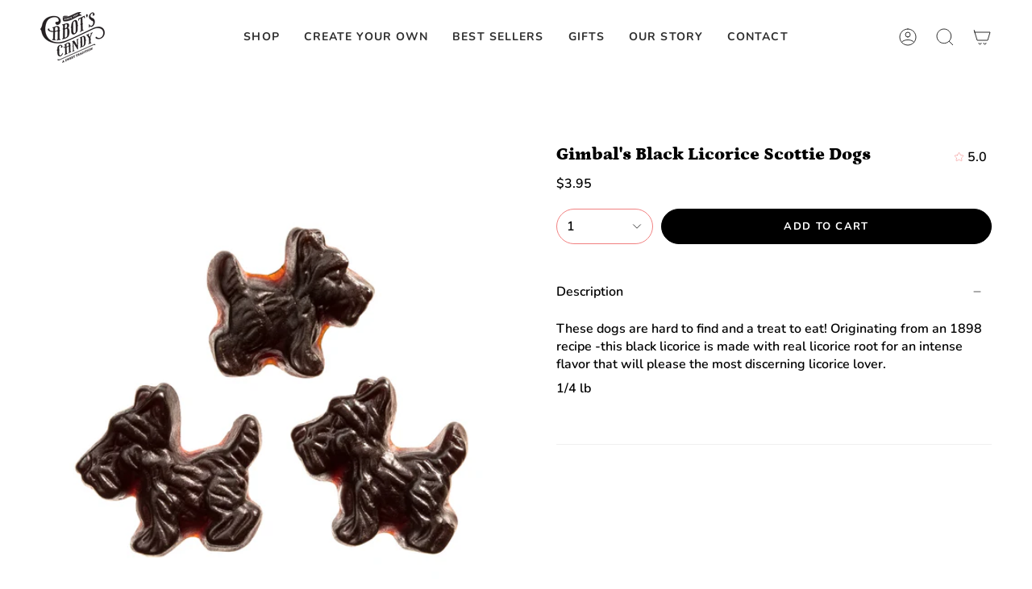

--- FILE ---
content_type: text/html; charset=utf-8
request_url: https://www.cabotscandy.com/products/gimbals-black-licorice-scottie-dogs
body_size: 34407
content:








<!doctype html>
<html class="no-js no-touch supports-no-cookies" lang="en">
<head>
<link rel='preconnect dns-prefetch' href='https://api.config-security.com/' crossorigin />
<link rel='preconnect dns-prefetch' href='https://conf.config-security.com/' crossorigin />
<link rel='preconnect dns-prefetch' href='https://triplewhale-pixel.web.app/' crossorigin />
<script>
/* >> TriplePixel :: start*/
window.TriplePixelData={TripleName:"cabots-candy.myshopify.com",ver:"1.9.0"},function(W,H,A,L,E,_,B,N){function O(U,T,P,H,R){void 0===R&&(R=!1),H=new XMLHttpRequest,P?(H.open("POST",U,!0),H.setRequestHeader("Content-Type","application/json")):H.open("GET",U,!0),H.send(JSON.stringify(P||{})),H.onreadystatechange=function(){4===H.readyState&&200===H.status?(R=H.responseText,U.includes(".txt")?eval(R):P||(N[B]=R)):(299<H.status||H.status<200)&&T&&!R&&(R=!0,O(U,T-1))}}if(N=window,!N[H+"sn"]){N[H+"sn"]=1;try{A.setItem(H,1+(0|A.getItem(H)||0)),(E=JSON.parse(A.getItem(H+"U")||"[]")).push(location.href),A.setItem(H+"U",JSON.stringify(E))}catch(e){}var i,m,p;A.getItem('"!nC`')||(_=A,A=N,A[H]||(L=function(){return Date.now().toString(36)+"_"+Math.random().toString(36)},E=A[H]=function(t,e){return"State"==t?E.s:(W=L(),(E._q=E._q||[]).push([W,t,e]),W)},E.s="Installed",E._q=[],E.ch=W,B="configSecurityConfModel",N[B]=1,O("//conf.config-security.com/model",5),i=L(),m=A[atob("c2NyZWVu")],_.setItem("di_pmt_wt",i),p={id:i,action:"profile",avatar:_.getItem("auth-security_rand_salt_"),time:m[atob("d2lkdGg=")]+":"+m[atob("aGVpZ2h0")],host:A.TriplePixelData.TripleName,url:window.location.href,ref:document.referrer,ver:window.TriplePixelData.ver},O("//api.config-security.com/",5,p),O("//triplewhale-pixel.web.app/dot1.9.txt",5)))}}("","TriplePixel",localStorage);
/* << TriplePixel :: end*/
</script>
  <link rel="stylesheet" href="https://obscure-escarpment-2240.herokuapp.com/stylesheets/bcpo-front.css">
  <script>var bcpo_product={"id":4550602588223,"title":"Gimbal's Black Licorice Scottie Dogs","handle":"gimbals-black-licorice-scottie-dogs","description":"\u003cp\u003eThese dogs are hard to find and a treat to eat! Originating from an 1898 recipe -this black licorice is made with real licorice root for an intense flavor that will please the most discerning licorice lover.\u003c\/p\u003e\n\u003cp\u003e1\/4 lb\u003c\/p\u003e","published_at":"2020-04-13T18:55:51-04:00","created_at":"2020-04-13T19:10:41-04:00","vendor":"Nassau","type":"Bulk","tags":["black licorice","chewy candy","dogs","gimbal's","licorice root","scottie dogs"],"price":395,"price_min":395,"price_max":395,"available":true,"price_varies":false,"compare_at_price":null,"compare_at_price_min":0,"compare_at_price_max":0,"compare_at_price_varies":false,"variants":[{"id":32095478972479,"title":"Default Title","option1":"Default Title","option2":null,"option3":null,"sku":"BC_GBLSD","requires_shipping":true,"taxable":false,"featured_image":null,"available":true,"name":"Gimbal's Black Licorice Scottie Dogs","public_title":null,"options":["Default Title"],"price":395,"weight":113,"compare_at_price":null,"inventory_quantity":-164,"inventory_management":null,"inventory_policy":"deny","barcode":"","requires_selling_plan":false,"selling_plan_allocations":[]}],"images":["\/\/www.cabotscandy.com\/cdn\/shop\/products\/21_CABOTS_BULK_1-21.jpg?v=1619052870","\/\/www.cabotscandy.com\/cdn\/shop\/products\/image_ae5e6a41-effd-4982-bb77-cec93ef25184.jpg?v=1656413140"],"featured_image":"\/\/www.cabotscandy.com\/cdn\/shop\/products\/21_CABOTS_BULK_1-21.jpg?v=1619052870","options":["Title"],"media":[{"alt":null,"id":20518387679295,"position":1,"preview_image":{"aspect_ratio":1.0,"height":2400,"width":2400,"src":"\/\/www.cabotscandy.com\/cdn\/shop\/products\/21_CABOTS_BULK_1-21.jpg?v=1619052870"},"aspect_ratio":1.0,"height":2400,"media_type":"image","src":"\/\/www.cabotscandy.com\/cdn\/shop\/products\/21_CABOTS_BULK_1-21.jpg?v=1619052870","width":2400},{"alt":null,"id":22030623146047,"position":2,"preview_image":{"aspect_ratio":5.349,"height":189,"width":1011,"src":"\/\/www.cabotscandy.com\/cdn\/shop\/products\/image_ae5e6a41-effd-4982-bb77-cec93ef25184.jpg?v=1656413140"},"aspect_ratio":5.349,"height":189,"media_type":"image","src":"\/\/www.cabotscandy.com\/cdn\/shop\/products\/image_ae5e6a41-effd-4982-bb77-cec93ef25184.jpg?v=1656413140","width":1011}],"requires_selling_plan":false,"selling_plan_groups":[],"content":"\u003cp\u003eThese dogs are hard to find and a treat to eat! Originating from an 1898 recipe -this black licorice is made with real licorice root for an intense flavor that will please the most discerning licorice lover.\u003c\/p\u003e\n\u003cp\u003e1\/4 lb\u003c\/p\u003e"};  var bcpo_settings={"fallback":"default","auto_select":"on","load_main_image":"on","replaceImage":"on","border_style":"round","tooltips":"show","sold_out_style":"transparent","theme":"light","jumbo_colors":"medium","jumbo_images":"medium","circle_swatches":"","inventory_style":"amazon","override_ajax":"on","add_price_addons":"off","theme2":"on","money_format2":"${{amount}} USD","money_format_without_currency":"${{amount}}","show_currency":"off","file_upload_warning":"off","global_auto_image_options":"","global_color_options":"","global_colors":[{"key":"","value":"ecf42f"}],"shop_currency":"USD"};var inventory_quantity = [];inventory_quantity.push(-164);if(bcpo_product) { for (var i = 0; i < bcpo_product.variants.length; i += 1) { bcpo_product.variants[i].inventory_quantity = inventory_quantity[i]; }}window.bcpo = window.bcpo || {}; bcpo.cart = {"note":null,"attributes":{},"original_total_price":0,"total_price":0,"total_discount":0,"total_weight":0.0,"item_count":0,"items":[],"requires_shipping":false,"currency":"USD","items_subtotal_price":0,"cart_level_discount_applications":[],"checkout_charge_amount":0}; bcpo.ogFormData = FormData; bcpo.money_with_currency_format = "${{amount}} USD";bcpo.money_format = "${{amount}}";</script>

    <meta charset="UTF-8">
  <meta http-equiv="X-UA-Compatible" content="IE=edge">
  <meta name="viewport" content="width=device-width, initial-scale=1.0">
  <meta name="theme-color" content="#9653b9">
  <link rel="canonical" href="https://www.cabotscandy.com/products/gimbals-black-licorice-scottie-dogs">
  <link rel="preconnect" href="https://cdn.shopify.com" crossorigin>
  <!-- ======================= Broadcast Theme V3.8.0 ========================= --><link rel="preconnect" href="https://fonts.shopifycdn.com" crossorigin><link href="//www.cabotscandy.com/cdn/shop/t/22/assets/theme.css?v=52266030036099244561680388830" as="style" rel="preload">
  <link href="//www.cabotscandy.com/cdn/shop/t/22/assets/vendor.js?v=6861589454147949451675900325" as="script" rel="preload">
  <link href="//www.cabotscandy.com/cdn/shop/t/22/assets/theme.js?v=77392984814197234011675900324" as="script" rel="preload">


  <!-- Title and description ================================================ -->
  
  <title>
    
    Gimbal&#39;s Black Licorice Scottie Dogs
    
    
    
      &ndash; Cabot&#39;s Candy
    
  </title>

  
    <meta name="description" content="These dogs are hard to find and a treat to eat! Originating from an 1898 recipe -this black licorice is made with real licorice root for an intense flavor that will please the most discerning licorice lover. 1/4 lb">
  

  <meta property="og:site_name" content="Cabot&#39;s Candy">
<meta property="og:url" content="https://www.cabotscandy.com/products/gimbals-black-licorice-scottie-dogs">
<meta property="og:title" content="Gimbal&#39;s Black Licorice Scottie Dogs">
<meta property="og:type" content="product">
<meta property="og:description" content="These dogs are hard to find and a treat to eat! Originating from an 1898 recipe -this black licorice is made with real licorice root for an intense flavor that will please the most discerning licorice lover. 1/4 lb"><meta property="og:image" content="http://www.cabotscandy.com/cdn/shop/products/21_CABOTS_BULK_1-21.jpg?v=1619052870">
  <meta property="og:image:secure_url" content="https://www.cabotscandy.com/cdn/shop/products/21_CABOTS_BULK_1-21.jpg?v=1619052870">
  <meta property="og:image:width" content="2400">
  <meta property="og:image:height" content="2400"><meta property="og:price:amount" content="3.95">
  <meta property="og:price:currency" content="USD"><meta name="twitter:card" content="summary_large_image">
<meta name="twitter:title" content="Gimbal&#39;s Black Licorice Scottie Dogs">
<meta name="twitter:description" content="These dogs are hard to find and a treat to eat! Originating from an 1898 recipe -this black licorice is made with real licorice root for an intense flavor that will please the most discerning licorice lover. 1/4 lb">

  <!-- CSS ================================================================== -->

  <link href="//www.cabotscandy.com/cdn/shop/t/22/assets/font-settings.css?v=3855614989920654091759332050" rel="stylesheet" type="text/css" media="all" />

  
<style data-shopify>

:root {--scrollbar-width: 0px;


--COLOR-VIDEO-BG: #f2f2f2;
--COLOR-BG-BRIGHTER: #f2f2f2;

--COLOR-BG: #ffffff;
--COLOR-BG-TRANSPARENT: rgba(255, 255, 255, 0);
--COLOR-BG-SECONDARY: #F7F9FA;
--COLOR-BG-RGB: 255, 255, 255;

--COLOR-TEXT-DARK: #000000;
--COLOR-TEXT: #000000;
--COLOR-TEXT-LIGHT: #4d4d4d;


/* === Opacity shades of grey ===*/
--COLOR-A5:  rgba(0, 0, 0, 0.05);
--COLOR-A10: rgba(0, 0, 0, 0.1);
--COLOR-A15: rgba(0, 0, 0, 0.15);
--COLOR-A20: rgba(0, 0, 0, 0.2);
--COLOR-A25: rgba(0, 0, 0, 0.25);
--COLOR-A30: rgba(0, 0, 0, 0.3);
--COLOR-A35: rgba(0, 0, 0, 0.35);
--COLOR-A40: rgba(0, 0, 0, 0.4);
--COLOR-A45: rgba(0, 0, 0, 0.45);
--COLOR-A50: rgba(0, 0, 0, 0.5);
--COLOR-A55: rgba(0, 0, 0, 0.55);
--COLOR-A60: rgba(0, 0, 0, 0.6);
--COLOR-A65: rgba(0, 0, 0, 0.65);
--COLOR-A70: rgba(0, 0, 0, 0.7);
--COLOR-A75: rgba(0, 0, 0, 0.75);
--COLOR-A80: rgba(0, 0, 0, 0.8);
--COLOR-A85: rgba(0, 0, 0, 0.85);
--COLOR-A90: rgba(0, 0, 0, 0.9);
--COLOR-A95: rgba(0, 0, 0, 0.95);

--COLOR-BORDER: rgb(240, 240, 240);
--COLOR-BORDER-LIGHT: #f6f6f6;
--COLOR-BORDER-HAIRLINE: #f7f7f7;
--COLOR-BORDER-DARK: #bdbdbd;/* === Bright color ===*/
--COLOR-PRIMARY: #f18080;
--COLOR-PRIMARY-HOVER: #f43030;
--COLOR-PRIMARY-FADE: rgba(241, 128, 128, 0.05);
--COLOR-PRIMARY-FADE-HOVER: rgba(241, 128, 128, 0.1);
--COLOR-PRIMARY-LIGHT: #ffffff;--COLOR-PRIMARY-OPPOSITE: #ffffff;


/* === Secondary Color ===*/
--COLOR-SECONDARY: #9653b9;
--COLOR-SECONDARY-HOVER: #702e92;
--COLOR-SECONDARY-FADE: rgba(150, 83, 185, 0.05);
--COLOR-SECONDARY-FADE-HOVER: rgba(150, 83, 185, 0.1);--COLOR-SECONDARY-OPPOSITE: #ffffff;


/* === link Color ===*/
--COLOR-LINK: #000000;
--COLOR-LINK-FADE: rgba(0, 0, 0, 0.05);
--COLOR-LINK-FADE-HOVER: rgba(0, 0, 0, 0.1);--COLOR-LINK-OPPOSITE: #ffffff;


/* === Product grid sale tags ===*/
--COLOR-SALE-BG: #f18080;
--COLOR-SALE-TEXT: #ffffff;--COLOR-SALE-TEXT-SECONDARY: #f18080;

/* === Product grid badges ===*/
--COLOR-BADGE-BG: #ffffff;
--COLOR-BADGE-TEXT: #212121;

/* === Product sale color ===*/
--COLOR-SALE: #d20000;

/* === Gray background on Product grid items ===*/--filter-bg: 1.0;/* === Helper colors for form error states ===*/
--COLOR-ERROR: #721C24;
--COLOR-ERROR-BG: #F8D7DA;
--COLOR-ERROR-BORDER: #F5C6CB;



  --RADIUS: 300px;
  --RADIUS-SELECT: 22px;


--COLOR-ANNOUNCEMENT-BG: #fff980;
--COLOR-ANNOUNCEMENT-TEXT: #2e2e2e;
--COLOR-ANNOUNCEMENT-BORDER: #c0bc67;

--COLOR-HEADER-BG: #ffffff;
--COLOR-HEADER-BG-TRANSPARENT: rgba(255, 255, 255, 0);
--COLOR-HEADER-LINK: #2e2e2e;

--COLOR-MENU-BG: #ffffff;
--COLOR-MENU-LINK: #2e2e2e;
--COLOR-SUBMENU-BG: #ffffff;
--COLOR-SUBMENU-LINK: #2e2e2e;
--COLOR-SUBMENU-TEXT-LIGHT: #6d6d6d;
--COLOR-MENU-TRANSPARENT: #ffffff;

--COLOR-FOOTER-BG: #f7f9fa;
--COLOR-FOOTER-TEXT: #2e2e2e;
--COLOR-FOOTER-LINK: #2e2e2e;
--COLOR-FOOTER-BORDER: #2e2e2e;

--TRANSPARENT: rgba(255, 255, 255, 0);

/* === Default overlay opacity ===*/
--overlay-opacity: 0;

/* === Custom Cursor ===*/
--ICON-ZOOM-IN: url( "//www.cabotscandy.com/cdn/shop/t/22/assets/icon-zoom-in.svg?v=182473373117644429561675900325" );
--ICON-ZOOM-OUT: url( "//www.cabotscandy.com/cdn/shop/t/22/assets/icon-zoom-out.svg?v=101497157853986683871675900324" );

/* === Custom Icons ===*/


  
  --ICON-ADD-BAG: url( "//www.cabotscandy.com/cdn/shop/t/22/assets/icon-add-bag.svg?v=23763382405227654651675900325" );
  --ICON-ADD-CART: url( "//www.cabotscandy.com/cdn/shop/t/22/assets/icon-add-cart.svg?v=3962293684743587821675900324" );
  --ICON-ARROW-LEFT: url( "//www.cabotscandy.com/cdn/shop/t/22/assets/icon-arrow-left.svg?v=136066145774695772731675900324" );
  --ICON-ARROW-RIGHT: url( "//www.cabotscandy.com/cdn/shop/t/22/assets/icon-arrow-right.svg?v=150928298113663093401675900324" );
  --ICON-SELECT: url("//www.cabotscandy.com/cdn/shop/t/22/assets/icon-select.svg?v=167170173659852274001675900325");


--PRODUCT-GRID-ASPECT-RATIO: 100%;

/* === Typography ===*/
--FONT-WEIGHT-BODY: 600;
--FONT-WEIGHT-BODY-BOLD: 700;

--FONT-STACK-BODY: Nunito, sans-serif;
--FONT-STYLE-BODY: normal;
--FONT-STYLE-BODY-ITALIC: italic;
--FONT-ADJUST-BODY: 1.0;

--FONT-WEIGHT-HEADING: 900;
--FONT-WEIGHT-HEADING-BOLD: 700;

--FONT-STACK-HEADING: Petrona, serif;
--FONT-STYLE-HEADING: normal;
--FONT-STYLE-HEADING-ITALIC: italic;
--FONT-ADJUST-HEADING: 0.8;

--FONT-STACK-NAV: Nunito, sans-serif;
--FONT-STYLE-NAV: normal;
--FONT-STYLE-NAV-ITALIC: italic;
--FONT-ADJUST-NAV: 1.0;

--FONT-WEIGHT-NAV: 600;
--FONT-WEIGHT-NAV-BOLD: 700;

--FONT-SIZE-BASE: 1.0rem;
--FONT-SIZE-BASE-PERCENT: 1.0;

/* === Parallax ===*/
--PARALLAX-STRENGTH-MIN: 150.0%;
--PARALLAX-STRENGTH-MAX: 160.0%;--LAYOUT-OUTER: 50px;
  --LAYOUT-GUTTER: 32px;
  --LAYOUT-OUTER-MEDIUM: 30px;
  --LAYOUT-GUTTER-MEDIUM: 22px;
  --LAYOUT-OUTER-SMALL: 16px;
  --LAYOUT-GUTTER-SMALL: 16px;--base-animation-delay: 0ms;
--line-height-normal: 1.375; /* Equals to line-height: normal; */--ICON-STROKE-WIDTH: 1px;/* === Button General ===*/
--BTN-FONT-STACK: Nunito, sans-serif;
--BTN-FONT-WEIGHT: 700;
--BTN-FONT-STYLE: normal;
--BTN-FONT-SIZE: 13px;

--BTN-LETTER-SPACING: 0.1em;
--BTN-UPPERCASE: uppercase;

/* === Button Primary ===*/
--BTN-PRIMARY-BORDER-COLOR: #000000;
--BTN-PRIMARY-BG-COLOR: #000000;
--BTN-PRIMARY-TEXT-COLOR: #ffffff;


  --BTN-PRIMARY-BG-COLOR-BRIGHTER: #1a1a1a;


/* === Button Secondary ===*/
--BTN-SECONDARY-BORDER-COLOR: #f7f9fa;
--BTN-SECONDARY-BG-COLOR: #f7f9fa;
--BTN-SECONDARY-TEXT-COLOR: #000000;


  --BTN-SECONDARY-BG-COLOR-BRIGHTER: #e7edf0;


/* === Button White ===*/
--TEXT-BTN-BORDER-WHITE: #fff;
--TEXT-BTN-BG-WHITE: #fff;
--TEXT-BTN-WHITE: #000;
--TEXT-BTN-BG-WHITE-BRIGHTER: #f2f2f2;

/* === Button Black ===*/
--TEXT-BTN-BG-BLACK: #000;
--TEXT-BTN-BORDER-BLACK: #000;
--TEXT-BTN-BLACK: #fff;
--TEXT-BTN-BG-BLACK-BRIGHTER: #1a1a1a
}
</style>


  <link href="//www.cabotscandy.com/cdn/shop/t/22/assets/theme.css?v=52266030036099244561680388830" rel="stylesheet" type="text/css" media="all" />

  <script>
    if (window.navigator.userAgent.indexOf('MSIE ') > 0 || window.navigator.userAgent.indexOf('Trident/') > 0) {
      document.documentElement.className = document.documentElement.className + ' ie';

      var scripts = document.getElementsByTagName('script')[0];
      var polyfill = document.createElement("script");
      polyfill.defer = true;
      polyfill.src = "//www.cabotscandy.com/cdn/shop/t/22/assets/ie11.js?v=144489047535103983231675900324";

      scripts.parentNode.insertBefore(polyfill, scripts);
    } else {
      document.documentElement.className = document.documentElement.className.replace('no-js', 'js');
    }

    let root = '/';
    if (root[root.length - 1] !== '/') {
      root = root + '/';
    }

    window.theme = {
      routes: {
        root: root,
        cart: '/cart',
        cart_add_url: '/cart/add',
        product_recommendations_url: '/recommendations/products',
        predictive_search_url: '/search/suggest',
        addresses_url: '/account/addresses'
      },
      assets: {
        photoswipe: '//www.cabotscandy.com/cdn/shop/t/22/assets/photoswipe.js?v=101811760775731399961675900325',
        smoothscroll: '//www.cabotscandy.com/cdn/shop/t/22/assets/smoothscroll.js?v=37906625415260927261675900324',
        swatches: '//www.cabotscandy.com/cdn/shop/t/22/assets/swatches.json?v=153762849283573572451675900325',
        base: "//www.cabotscandy.com/cdn/shop/t/22/assets/",
      },
      strings: {
        addToCart: "Add to cart",
        soldOut: "Sold Out",
        from: "From",
        preOrder: "Pre-order",
        sale: "Sale",
        subscription: "Subscription",
        unavailable: "Unavailable",
        unitPrice: "Unit price",
        unitPriceSeparator: "per",
        shippingCalcSubmitButton: "Calculate shipping",
        shippingCalcSubmitButtonDisabled: "Calculating...",
        selectValue: "Select value",
        selectColor: "Select color",
        oneColor: "color",
        otherColor: "colors",
        upsellAddToCart: "Add",
        free: "Free",
      },
      settings: {
        customerLoggedIn: null ? true : false,
        cartDrawerEnabled: false,
        enableQuickAdd: false,
        enableAnimations: true,
        transparentHeader: false,
      },
      moneyFormat: false ? "${{amount}} USD" : "${{amount}}",
      moneyWithoutCurrencyFormat: "${{amount}}",
      moneyWithCurrencyFormat: "${{amount}} USD",
      subtotal: 0,
      info: {
        name: 'broadcast'
      },
      version: '3.8.0'
    };

    if (window.performance) {
      window.performance.mark('init');
    } else {
      window.fastNetworkAndCPU = false;
    }

    const firstSectionImage = document.querySelector('.main-content > .shopify-section img');
    if (firstSectionImage) {
      firstSectionImage.setAttribute('loading', 'eager');
      firstSectionImage.setAttribute('fetchpriority', 'high');
    }
  </script>

  

  <!-- Theme Javascript ============================================================== -->
  <script src="//www.cabotscandy.com/cdn/shop/t/22/assets/vendor.js?v=6861589454147949451675900325" defer="defer"></script>
  <script src="//www.cabotscandy.com/cdn/shop/t/22/assets/theme.js?v=77392984814197234011675900324" defer="defer"></script><!-- Shopify app scripts =========================================================== -->

  <script>window.performance && window.performance.mark && window.performance.mark('shopify.content_for_header.start');</script><meta name="google-site-verification" content="40MonmNjsKqHTA1tKJSUDBEs-IFyTMpriYdHiXJ8tyE">
<meta id="shopify-digital-wallet" name="shopify-digital-wallet" content="/9448142/digital_wallets/dialog">
<meta name="shopify-checkout-api-token" content="235a1a9663105337e938709d09e7ce94">
<meta id="in-context-paypal-metadata" data-shop-id="9448142" data-venmo-supported="false" data-environment="production" data-locale="en_US" data-paypal-v4="true" data-currency="USD">
<link rel="alternate" type="application/json+oembed" href="https://www.cabotscandy.com/products/gimbals-black-licorice-scottie-dogs.oembed">
<script async="async" src="/checkouts/internal/preloads.js?locale=en-US"></script>
<link rel="preconnect" href="https://shop.app" crossorigin="anonymous">
<script async="async" src="https://shop.app/checkouts/internal/preloads.js?locale=en-US&shop_id=9448142" crossorigin="anonymous"></script>
<script id="apple-pay-shop-capabilities" type="application/json">{"shopId":9448142,"countryCode":"US","currencyCode":"USD","merchantCapabilities":["supports3DS"],"merchantId":"gid:\/\/shopify\/Shop\/9448142","merchantName":"Cabot's Candy","requiredBillingContactFields":["postalAddress","email"],"requiredShippingContactFields":["postalAddress","email"],"shippingType":"shipping","supportedNetworks":["visa","masterCard","amex","discover","elo","jcb"],"total":{"type":"pending","label":"Cabot's Candy","amount":"1.00"},"shopifyPaymentsEnabled":true,"supportsSubscriptions":true}</script>
<script id="shopify-features" type="application/json">{"accessToken":"235a1a9663105337e938709d09e7ce94","betas":["rich-media-storefront-analytics"],"domain":"www.cabotscandy.com","predictiveSearch":true,"shopId":9448142,"locale":"en"}</script>
<script>var Shopify = Shopify || {};
Shopify.shop = "cabots-candy.myshopify.com";
Shopify.locale = "en";
Shopify.currency = {"active":"USD","rate":"1.0"};
Shopify.country = "US";
Shopify.theme = {"name":"CC.02.20.v1","id":122177454143,"schema_name":"Broadcast","schema_version":"3.8.0","theme_store_id":868,"role":"main"};
Shopify.theme.handle = "null";
Shopify.theme.style = {"id":null,"handle":null};
Shopify.cdnHost = "www.cabotscandy.com/cdn";
Shopify.routes = Shopify.routes || {};
Shopify.routes.root = "/";</script>
<script type="module">!function(o){(o.Shopify=o.Shopify||{}).modules=!0}(window);</script>
<script>!function(o){function n(){var o=[];function n(){o.push(Array.prototype.slice.apply(arguments))}return n.q=o,n}var t=o.Shopify=o.Shopify||{};t.loadFeatures=n(),t.autoloadFeatures=n()}(window);</script>
<script>
  window.ShopifyPay = window.ShopifyPay || {};
  window.ShopifyPay.apiHost = "shop.app\/pay";
  window.ShopifyPay.redirectState = null;
</script>
<script id="shop-js-analytics" type="application/json">{"pageType":"product"}</script>
<script defer="defer" async type="module" src="//www.cabotscandy.com/cdn/shopifycloud/shop-js/modules/v2/client.init-shop-cart-sync_WVOgQShq.en.esm.js"></script>
<script defer="defer" async type="module" src="//www.cabotscandy.com/cdn/shopifycloud/shop-js/modules/v2/chunk.common_C_13GLB1.esm.js"></script>
<script defer="defer" async type="module" src="//www.cabotscandy.com/cdn/shopifycloud/shop-js/modules/v2/chunk.modal_CLfMGd0m.esm.js"></script>
<script type="module">
  await import("//www.cabotscandy.com/cdn/shopifycloud/shop-js/modules/v2/client.init-shop-cart-sync_WVOgQShq.en.esm.js");
await import("//www.cabotscandy.com/cdn/shopifycloud/shop-js/modules/v2/chunk.common_C_13GLB1.esm.js");
await import("//www.cabotscandy.com/cdn/shopifycloud/shop-js/modules/v2/chunk.modal_CLfMGd0m.esm.js");

  window.Shopify.SignInWithShop?.initShopCartSync?.({"fedCMEnabled":true,"windoidEnabled":true});

</script>
<script>
  window.Shopify = window.Shopify || {};
  if (!window.Shopify.featureAssets) window.Shopify.featureAssets = {};
  window.Shopify.featureAssets['shop-js'] = {"shop-cart-sync":["modules/v2/client.shop-cart-sync_DuR37GeY.en.esm.js","modules/v2/chunk.common_C_13GLB1.esm.js","modules/v2/chunk.modal_CLfMGd0m.esm.js"],"init-fed-cm":["modules/v2/client.init-fed-cm_BucUoe6W.en.esm.js","modules/v2/chunk.common_C_13GLB1.esm.js","modules/v2/chunk.modal_CLfMGd0m.esm.js"],"shop-toast-manager":["modules/v2/client.shop-toast-manager_B0JfrpKj.en.esm.js","modules/v2/chunk.common_C_13GLB1.esm.js","modules/v2/chunk.modal_CLfMGd0m.esm.js"],"init-shop-cart-sync":["modules/v2/client.init-shop-cart-sync_WVOgQShq.en.esm.js","modules/v2/chunk.common_C_13GLB1.esm.js","modules/v2/chunk.modal_CLfMGd0m.esm.js"],"shop-button":["modules/v2/client.shop-button_B_U3bv27.en.esm.js","modules/v2/chunk.common_C_13GLB1.esm.js","modules/v2/chunk.modal_CLfMGd0m.esm.js"],"init-windoid":["modules/v2/client.init-windoid_DuP9q_di.en.esm.js","modules/v2/chunk.common_C_13GLB1.esm.js","modules/v2/chunk.modal_CLfMGd0m.esm.js"],"shop-cash-offers":["modules/v2/client.shop-cash-offers_BmULhtno.en.esm.js","modules/v2/chunk.common_C_13GLB1.esm.js","modules/v2/chunk.modal_CLfMGd0m.esm.js"],"pay-button":["modules/v2/client.pay-button_CrPSEbOK.en.esm.js","modules/v2/chunk.common_C_13GLB1.esm.js","modules/v2/chunk.modal_CLfMGd0m.esm.js"],"init-customer-accounts":["modules/v2/client.init-customer-accounts_jNk9cPYQ.en.esm.js","modules/v2/client.shop-login-button_DJ5ldayH.en.esm.js","modules/v2/chunk.common_C_13GLB1.esm.js","modules/v2/chunk.modal_CLfMGd0m.esm.js"],"avatar":["modules/v2/client.avatar_BTnouDA3.en.esm.js"],"checkout-modal":["modules/v2/client.checkout-modal_pBPyh9w8.en.esm.js","modules/v2/chunk.common_C_13GLB1.esm.js","modules/v2/chunk.modal_CLfMGd0m.esm.js"],"init-shop-for-new-customer-accounts":["modules/v2/client.init-shop-for-new-customer-accounts_BUoCy7a5.en.esm.js","modules/v2/client.shop-login-button_DJ5ldayH.en.esm.js","modules/v2/chunk.common_C_13GLB1.esm.js","modules/v2/chunk.modal_CLfMGd0m.esm.js"],"init-customer-accounts-sign-up":["modules/v2/client.init-customer-accounts-sign-up_CnczCz9H.en.esm.js","modules/v2/client.shop-login-button_DJ5ldayH.en.esm.js","modules/v2/chunk.common_C_13GLB1.esm.js","modules/v2/chunk.modal_CLfMGd0m.esm.js"],"init-shop-email-lookup-coordinator":["modules/v2/client.init-shop-email-lookup-coordinator_CzjY5t9o.en.esm.js","modules/v2/chunk.common_C_13GLB1.esm.js","modules/v2/chunk.modal_CLfMGd0m.esm.js"],"shop-follow-button":["modules/v2/client.shop-follow-button_CsYC63q7.en.esm.js","modules/v2/chunk.common_C_13GLB1.esm.js","modules/v2/chunk.modal_CLfMGd0m.esm.js"],"shop-login-button":["modules/v2/client.shop-login-button_DJ5ldayH.en.esm.js","modules/v2/chunk.common_C_13GLB1.esm.js","modules/v2/chunk.modal_CLfMGd0m.esm.js"],"shop-login":["modules/v2/client.shop-login_B9ccPdmx.en.esm.js","modules/v2/chunk.common_C_13GLB1.esm.js","modules/v2/chunk.modal_CLfMGd0m.esm.js"],"lead-capture":["modules/v2/client.lead-capture_D0K_KgYb.en.esm.js","modules/v2/chunk.common_C_13GLB1.esm.js","modules/v2/chunk.modal_CLfMGd0m.esm.js"],"payment-terms":["modules/v2/client.payment-terms_BWmiNN46.en.esm.js","modules/v2/chunk.common_C_13GLB1.esm.js","modules/v2/chunk.modal_CLfMGd0m.esm.js"]};
</script>
<script>(function() {
  var isLoaded = false;
  function asyncLoad() {
    if (isLoaded) return;
    isLoaded = true;
    var urls = ["https:\/\/cdn.wheelio-app.com\/app\/index.min.js?version=20251118080645537\u0026shop=cabots-candy.myshopify.com","https:\/\/jsappcdn.hikeorders.com\/main\/assets\/js\/hko-accessibility.min.js?shop=cabots-candy.myshopify.com","https:\/\/affiliatepluginintegration.cj.com\/getPluginJS?shop=cabots-candy.myshopify.com","https:\/\/chimpstatic.com\/mcjs-connected\/js\/users\/b15b27f1fbfca9f455d2b2d6d\/e72b190bed69bf186eb009d45.js?shop=cabots-candy.myshopify.com","https:\/\/triplewhale-pixel.web.app\/triplepx.js?shop=cabots-candy.myshopify.com","https:\/\/cdn.jsdelivr.net\/gh\/apphq\/slidecart-dist@master\/slidecarthq-forward.js?4\u0026shop=cabots-candy.myshopify.com","https:\/\/cdn1.stamped.io\/files\/widget.min.js?shop=cabots-candy.myshopify.com","\/\/cdn.shopify.com\/proxy\/d6bb25e7d62fa5aa3a8dc0894993783844f8af50def64fbe5a2e51bb04ac8a90\/obscure-escarpment-2240.herokuapp.com\/js\/best_custom_product_options.js?shop=cabots-candy.myshopify.com\u0026sp-cache-control=cHVibGljLCBtYXgtYWdlPTkwMA","https:\/\/triplewhale-pixel.web.app\/triplefw.js?shop=cabots-candy.myshopify.com","https:\/\/triplewhale-pixel.web.app\/dot1.9.js?shop=cabots-candy.myshopify.com","https:\/\/na.shgcdn3.com\/pixel-collector.js?shop=cabots-candy.myshopify.com"];
    for (var i = 0; i < urls.length; i++) {
      var s = document.createElement('script');
      s.type = 'text/javascript';
      s.async = true;
      s.src = urls[i];
      var x = document.getElementsByTagName('script')[0];
      x.parentNode.insertBefore(s, x);
    }
  };
  if(window.attachEvent) {
    window.attachEvent('onload', asyncLoad);
  } else {
    window.addEventListener('load', asyncLoad, false);
  }
})();</script>
<script id="__st">var __st={"a":9448142,"offset":-18000,"reqid":"d5bd0f92-6fcc-49ba-b7c1-8600e8468183-1769559561","pageurl":"www.cabotscandy.com\/products\/gimbals-black-licorice-scottie-dogs","u":"cc037a79d106","p":"product","rtyp":"product","rid":4550602588223};</script>
<script>window.ShopifyPaypalV4VisibilityTracking = true;</script>
<script id="captcha-bootstrap">!function(){'use strict';const t='contact',e='account',n='new_comment',o=[[t,t],['blogs',n],['comments',n],[t,'customer']],c=[[e,'customer_login'],[e,'guest_login'],[e,'recover_customer_password'],[e,'create_customer']],r=t=>t.map((([t,e])=>`form[action*='/${t}']:not([data-nocaptcha='true']) input[name='form_type'][value='${e}']`)).join(','),a=t=>()=>t?[...document.querySelectorAll(t)].map((t=>t.form)):[];function s(){const t=[...o],e=r(t);return a(e)}const i='password',u='form_key',d=['recaptcha-v3-token','g-recaptcha-response','h-captcha-response',i],f=()=>{try{return window.sessionStorage}catch{return}},m='__shopify_v',_=t=>t.elements[u];function p(t,e,n=!1){try{const o=window.sessionStorage,c=JSON.parse(o.getItem(e)),{data:r}=function(t){const{data:e,action:n}=t;return t[m]||n?{data:e,action:n}:{data:t,action:n}}(c);for(const[e,n]of Object.entries(r))t.elements[e]&&(t.elements[e].value=n);n&&o.removeItem(e)}catch(o){console.error('form repopulation failed',{error:o})}}const l='form_type',E='cptcha';function T(t){t.dataset[E]=!0}const w=window,h=w.document,L='Shopify',v='ce_forms',y='captcha';let A=!1;((t,e)=>{const n=(g='f06e6c50-85a8-45c8-87d0-21a2b65856fe',I='https://cdn.shopify.com/shopifycloud/storefront-forms-hcaptcha/ce_storefront_forms_captcha_hcaptcha.v1.5.2.iife.js',D={infoText:'Protected by hCaptcha',privacyText:'Privacy',termsText:'Terms'},(t,e,n)=>{const o=w[L][v],c=o.bindForm;if(c)return c(t,g,e,D).then(n);var r;o.q.push([[t,g,e,D],n]),r=I,A||(h.body.append(Object.assign(h.createElement('script'),{id:'captcha-provider',async:!0,src:r})),A=!0)});var g,I,D;w[L]=w[L]||{},w[L][v]=w[L][v]||{},w[L][v].q=[],w[L][y]=w[L][y]||{},w[L][y].protect=function(t,e){n(t,void 0,e),T(t)},Object.freeze(w[L][y]),function(t,e,n,w,h,L){const[v,y,A,g]=function(t,e,n){const i=e?o:[],u=t?c:[],d=[...i,...u],f=r(d),m=r(i),_=r(d.filter((([t,e])=>n.includes(e))));return[a(f),a(m),a(_),s()]}(w,h,L),I=t=>{const e=t.target;return e instanceof HTMLFormElement?e:e&&e.form},D=t=>v().includes(t);t.addEventListener('submit',(t=>{const e=I(t);if(!e)return;const n=D(e)&&!e.dataset.hcaptchaBound&&!e.dataset.recaptchaBound,o=_(e),c=g().includes(e)&&(!o||!o.value);(n||c)&&t.preventDefault(),c&&!n&&(function(t){try{if(!f())return;!function(t){const e=f();if(!e)return;const n=_(t);if(!n)return;const o=n.value;o&&e.removeItem(o)}(t);const e=Array.from(Array(32),(()=>Math.random().toString(36)[2])).join('');!function(t,e){_(t)||t.append(Object.assign(document.createElement('input'),{type:'hidden',name:u})),t.elements[u].value=e}(t,e),function(t,e){const n=f();if(!n)return;const o=[...t.querySelectorAll(`input[type='${i}']`)].map((({name:t})=>t)),c=[...d,...o],r={};for(const[a,s]of new FormData(t).entries())c.includes(a)||(r[a]=s);n.setItem(e,JSON.stringify({[m]:1,action:t.action,data:r}))}(t,e)}catch(e){console.error('failed to persist form',e)}}(e),e.submit())}));const S=(t,e)=>{t&&!t.dataset[E]&&(n(t,e.some((e=>e===t))),T(t))};for(const o of['focusin','change'])t.addEventListener(o,(t=>{const e=I(t);D(e)&&S(e,y())}));const B=e.get('form_key'),M=e.get(l),P=B&&M;t.addEventListener('DOMContentLoaded',(()=>{const t=y();if(P)for(const e of t)e.elements[l].value===M&&p(e,B);[...new Set([...A(),...v().filter((t=>'true'===t.dataset.shopifyCaptcha))])].forEach((e=>S(e,t)))}))}(h,new URLSearchParams(w.location.search),n,t,e,['guest_login'])})(!0,!1)}();</script>
<script integrity="sha256-4kQ18oKyAcykRKYeNunJcIwy7WH5gtpwJnB7kiuLZ1E=" data-source-attribution="shopify.loadfeatures" defer="defer" src="//www.cabotscandy.com/cdn/shopifycloud/storefront/assets/storefront/load_feature-a0a9edcb.js" crossorigin="anonymous"></script>
<script crossorigin="anonymous" defer="defer" src="//www.cabotscandy.com/cdn/shopifycloud/storefront/assets/shopify_pay/storefront-65b4c6d7.js?v=20250812"></script>
<script data-source-attribution="shopify.dynamic_checkout.dynamic.init">var Shopify=Shopify||{};Shopify.PaymentButton=Shopify.PaymentButton||{isStorefrontPortableWallets:!0,init:function(){window.Shopify.PaymentButton.init=function(){};var t=document.createElement("script");t.src="https://www.cabotscandy.com/cdn/shopifycloud/portable-wallets/latest/portable-wallets.en.js",t.type="module",document.head.appendChild(t)}};
</script>
<script data-source-attribution="shopify.dynamic_checkout.buyer_consent">
  function portableWalletsHideBuyerConsent(e){var t=document.getElementById("shopify-buyer-consent"),n=document.getElementById("shopify-subscription-policy-button");t&&n&&(t.classList.add("hidden"),t.setAttribute("aria-hidden","true"),n.removeEventListener("click",e))}function portableWalletsShowBuyerConsent(e){var t=document.getElementById("shopify-buyer-consent"),n=document.getElementById("shopify-subscription-policy-button");t&&n&&(t.classList.remove("hidden"),t.removeAttribute("aria-hidden"),n.addEventListener("click",e))}window.Shopify?.PaymentButton&&(window.Shopify.PaymentButton.hideBuyerConsent=portableWalletsHideBuyerConsent,window.Shopify.PaymentButton.showBuyerConsent=portableWalletsShowBuyerConsent);
</script>
<script data-source-attribution="shopify.dynamic_checkout.cart.bootstrap">document.addEventListener("DOMContentLoaded",(function(){function t(){return document.querySelector("shopify-accelerated-checkout-cart, shopify-accelerated-checkout")}if(t())Shopify.PaymentButton.init();else{new MutationObserver((function(e,n){t()&&(Shopify.PaymentButton.init(),n.disconnect())})).observe(document.body,{childList:!0,subtree:!0})}}));
</script>
<link id="shopify-accelerated-checkout-styles" rel="stylesheet" media="screen" href="https://www.cabotscandy.com/cdn/shopifycloud/portable-wallets/latest/accelerated-checkout-backwards-compat.css" crossorigin="anonymous">
<style id="shopify-accelerated-checkout-cart">
        #shopify-buyer-consent {
  margin-top: 1em;
  display: inline-block;
  width: 100%;
}

#shopify-buyer-consent.hidden {
  display: none;
}

#shopify-subscription-policy-button {
  background: none;
  border: none;
  padding: 0;
  text-decoration: underline;
  font-size: inherit;
  cursor: pointer;
}

#shopify-subscription-policy-button::before {
  box-shadow: none;
}

      </style>

<script>window.performance && window.performance.mark && window.performance.mark('shopify.content_for_header.end');</script>
  <script id="vopo-head">(function () {
	if (((document.documentElement.innerHTML.includes('asyncLoad') && !document.documentElement.innerHTML.includes('\\/obscure' + '-escarpment-2240')) || (window.bcpo && bcpo.disabled)) && !window.location.href.match(/[&?]yesbcpo/)) return;
	var script = document.createElement('script');
	var reg = new RegExp('\\\\/\\\\/cdn\\.shopify\\.com\\\\/proxy\\\\/[a-z0-9]+\\\\/obscure-escarpment-2240\\.herokuapp\\.com\\\\/js\\\\/best_custom_product_options\\.js[^"]+');
	var match = reg.exec(document.documentElement.innerHTML);
	script.src = match[0].split('\\').join('').replace('%3f', '?').replace('u0026', '&');
	var vopoHead = document.getElementById('vopo-head'); vopoHead.parentNode.insertBefore(script, vopoHead);
})();
</script>


  

<script type="text/javascript">
  
    window.SHG_CUSTOMER = null;
  
</script>










<!-- BEGIN app block: shopify://apps/klaviyo-email-marketing-sms/blocks/klaviyo-onsite-embed/2632fe16-c075-4321-a88b-50b567f42507 -->















  <script>
    window.klaviyoReviewsProductDesignMode = false
  </script>







<!-- END app block --><link href="https://monorail-edge.shopifysvc.com" rel="dns-prefetch">
<script>(function(){if ("sendBeacon" in navigator && "performance" in window) {try {var session_token_from_headers = performance.getEntriesByType('navigation')[0].serverTiming.find(x => x.name == '_s').description;} catch {var session_token_from_headers = undefined;}var session_cookie_matches = document.cookie.match(/_shopify_s=([^;]*)/);var session_token_from_cookie = session_cookie_matches && session_cookie_matches.length === 2 ? session_cookie_matches[1] : "";var session_token = session_token_from_headers || session_token_from_cookie || "";function handle_abandonment_event(e) {var entries = performance.getEntries().filter(function(entry) {return /monorail-edge.shopifysvc.com/.test(entry.name);});if (!window.abandonment_tracked && entries.length === 0) {window.abandonment_tracked = true;var currentMs = Date.now();var navigation_start = performance.timing.navigationStart;var payload = {shop_id: 9448142,url: window.location.href,navigation_start,duration: currentMs - navigation_start,session_token,page_type: "product"};window.navigator.sendBeacon("https://monorail-edge.shopifysvc.com/v1/produce", JSON.stringify({schema_id: "online_store_buyer_site_abandonment/1.1",payload: payload,metadata: {event_created_at_ms: currentMs,event_sent_at_ms: currentMs}}));}}window.addEventListener('pagehide', handle_abandonment_event);}}());</script>
<script id="web-pixels-manager-setup">(function e(e,d,r,n,o){if(void 0===o&&(o={}),!Boolean(null===(a=null===(i=window.Shopify)||void 0===i?void 0:i.analytics)||void 0===a?void 0:a.replayQueue)){var i,a;window.Shopify=window.Shopify||{};var t=window.Shopify;t.analytics=t.analytics||{};var s=t.analytics;s.replayQueue=[],s.publish=function(e,d,r){return s.replayQueue.push([e,d,r]),!0};try{self.performance.mark("wpm:start")}catch(e){}var l=function(){var e={modern:/Edge?\/(1{2}[4-9]|1[2-9]\d|[2-9]\d{2}|\d{4,})\.\d+(\.\d+|)|Firefox\/(1{2}[4-9]|1[2-9]\d|[2-9]\d{2}|\d{4,})\.\d+(\.\d+|)|Chrom(ium|e)\/(9{2}|\d{3,})\.\d+(\.\d+|)|(Maci|X1{2}).+ Version\/(15\.\d+|(1[6-9]|[2-9]\d|\d{3,})\.\d+)([,.]\d+|)( \(\w+\)|)( Mobile\/\w+|) Safari\/|Chrome.+OPR\/(9{2}|\d{3,})\.\d+\.\d+|(CPU[ +]OS|iPhone[ +]OS|CPU[ +]iPhone|CPU IPhone OS|CPU iPad OS)[ +]+(15[._]\d+|(1[6-9]|[2-9]\d|\d{3,})[._]\d+)([._]\d+|)|Android:?[ /-](13[3-9]|1[4-9]\d|[2-9]\d{2}|\d{4,})(\.\d+|)(\.\d+|)|Android.+Firefox\/(13[5-9]|1[4-9]\d|[2-9]\d{2}|\d{4,})\.\d+(\.\d+|)|Android.+Chrom(ium|e)\/(13[3-9]|1[4-9]\d|[2-9]\d{2}|\d{4,})\.\d+(\.\d+|)|SamsungBrowser\/([2-9]\d|\d{3,})\.\d+/,legacy:/Edge?\/(1[6-9]|[2-9]\d|\d{3,})\.\d+(\.\d+|)|Firefox\/(5[4-9]|[6-9]\d|\d{3,})\.\d+(\.\d+|)|Chrom(ium|e)\/(5[1-9]|[6-9]\d|\d{3,})\.\d+(\.\d+|)([\d.]+$|.*Safari\/(?![\d.]+ Edge\/[\d.]+$))|(Maci|X1{2}).+ Version\/(10\.\d+|(1[1-9]|[2-9]\d|\d{3,})\.\d+)([,.]\d+|)( \(\w+\)|)( Mobile\/\w+|) Safari\/|Chrome.+OPR\/(3[89]|[4-9]\d|\d{3,})\.\d+\.\d+|(CPU[ +]OS|iPhone[ +]OS|CPU[ +]iPhone|CPU IPhone OS|CPU iPad OS)[ +]+(10[._]\d+|(1[1-9]|[2-9]\d|\d{3,})[._]\d+)([._]\d+|)|Android:?[ /-](13[3-9]|1[4-9]\d|[2-9]\d{2}|\d{4,})(\.\d+|)(\.\d+|)|Mobile Safari.+OPR\/([89]\d|\d{3,})\.\d+\.\d+|Android.+Firefox\/(13[5-9]|1[4-9]\d|[2-9]\d{2}|\d{4,})\.\d+(\.\d+|)|Android.+Chrom(ium|e)\/(13[3-9]|1[4-9]\d|[2-9]\d{2}|\d{4,})\.\d+(\.\d+|)|Android.+(UC? ?Browser|UCWEB|U3)[ /]?(15\.([5-9]|\d{2,})|(1[6-9]|[2-9]\d|\d{3,})\.\d+)\.\d+|SamsungBrowser\/(5\.\d+|([6-9]|\d{2,})\.\d+)|Android.+MQ{2}Browser\/(14(\.(9|\d{2,})|)|(1[5-9]|[2-9]\d|\d{3,})(\.\d+|))(\.\d+|)|K[Aa][Ii]OS\/(3\.\d+|([4-9]|\d{2,})\.\d+)(\.\d+|)/},d=e.modern,r=e.legacy,n=navigator.userAgent;return n.match(d)?"modern":n.match(r)?"legacy":"unknown"}(),u="modern"===l?"modern":"legacy",c=(null!=n?n:{modern:"",legacy:""})[u],f=function(e){return[e.baseUrl,"/wpm","/b",e.hashVersion,"modern"===e.buildTarget?"m":"l",".js"].join("")}({baseUrl:d,hashVersion:r,buildTarget:u}),m=function(e){var d=e.version,r=e.bundleTarget,n=e.surface,o=e.pageUrl,i=e.monorailEndpoint;return{emit:function(e){var a=e.status,t=e.errorMsg,s=(new Date).getTime(),l=JSON.stringify({metadata:{event_sent_at_ms:s},events:[{schema_id:"web_pixels_manager_load/3.1",payload:{version:d,bundle_target:r,page_url:o,status:a,surface:n,error_msg:t},metadata:{event_created_at_ms:s}}]});if(!i)return console&&console.warn&&console.warn("[Web Pixels Manager] No Monorail endpoint provided, skipping logging."),!1;try{return self.navigator.sendBeacon.bind(self.navigator)(i,l)}catch(e){}var u=new XMLHttpRequest;try{return u.open("POST",i,!0),u.setRequestHeader("Content-Type","text/plain"),u.send(l),!0}catch(e){return console&&console.warn&&console.warn("[Web Pixels Manager] Got an unhandled error while logging to Monorail."),!1}}}}({version:r,bundleTarget:l,surface:e.surface,pageUrl:self.location.href,monorailEndpoint:e.monorailEndpoint});try{o.browserTarget=l,function(e){var d=e.src,r=e.async,n=void 0===r||r,o=e.onload,i=e.onerror,a=e.sri,t=e.scriptDataAttributes,s=void 0===t?{}:t,l=document.createElement("script"),u=document.querySelector("head"),c=document.querySelector("body");if(l.async=n,l.src=d,a&&(l.integrity=a,l.crossOrigin="anonymous"),s)for(var f in s)if(Object.prototype.hasOwnProperty.call(s,f))try{l.dataset[f]=s[f]}catch(e){}if(o&&l.addEventListener("load",o),i&&l.addEventListener("error",i),u)u.appendChild(l);else{if(!c)throw new Error("Did not find a head or body element to append the script");c.appendChild(l)}}({src:f,async:!0,onload:function(){if(!function(){var e,d;return Boolean(null===(d=null===(e=window.Shopify)||void 0===e?void 0:e.analytics)||void 0===d?void 0:d.initialized)}()){var d=window.webPixelsManager.init(e)||void 0;if(d){var r=window.Shopify.analytics;r.replayQueue.forEach((function(e){var r=e[0],n=e[1],o=e[2];d.publishCustomEvent(r,n,o)})),r.replayQueue=[],r.publish=d.publishCustomEvent,r.visitor=d.visitor,r.initialized=!0}}},onerror:function(){return m.emit({status:"failed",errorMsg:"".concat(f," has failed to load")})},sri:function(e){var d=/^sha384-[A-Za-z0-9+/=]+$/;return"string"==typeof e&&d.test(e)}(c)?c:"",scriptDataAttributes:o}),m.emit({status:"loading"})}catch(e){m.emit({status:"failed",errorMsg:(null==e?void 0:e.message)||"Unknown error"})}}})({shopId: 9448142,storefrontBaseUrl: "https://www.cabotscandy.com",extensionsBaseUrl: "https://extensions.shopifycdn.com/cdn/shopifycloud/web-pixels-manager",monorailEndpoint: "https://monorail-edge.shopifysvc.com/unstable/produce_batch",surface: "storefront-renderer",enabledBetaFlags: ["2dca8a86"],webPixelsConfigList: [{"id":"772112447","configuration":"{\"accountID\":\"123\"}","eventPayloadVersion":"v1","runtimeContext":"STRICT","scriptVersion":"ce0a198fb697ec30bf976669f5f50da9","type":"APP","apiClientId":4415147,"privacyPurposes":["ANALYTICS","MARKETING"],"dataSharingAdjustments":{"protectedCustomerApprovalScopes":["read_customer_personal_data"]}},{"id":"725483583","configuration":"{\"site_id\":\"a99bb2ff-4972-4e4a-9bbd-0db93bdb6481\",\"analytics_endpoint\":\"https:\\\/\\\/na.shgcdn3.com\"}","eventPayloadVersion":"v1","runtimeContext":"STRICT","scriptVersion":"695709fc3f146fa50a25299517a954f2","type":"APP","apiClientId":1158168,"privacyPurposes":["ANALYTICS","MARKETING","SALE_OF_DATA"],"dataSharingAdjustments":{"protectedCustomerApprovalScopes":["read_customer_personal_data"]}},{"id":"71303231","configuration":"{\"tagID\":\"2612634865767\"}","eventPayloadVersion":"v1","runtimeContext":"STRICT","scriptVersion":"18031546ee651571ed29edbe71a3550b","type":"APP","apiClientId":3009811,"privacyPurposes":["ANALYTICS","MARKETING","SALE_OF_DATA"],"dataSharingAdjustments":{"protectedCustomerApprovalScopes":["read_customer_address","read_customer_email","read_customer_name","read_customer_personal_data","read_customer_phone"]}},{"id":"2621503","configuration":"{\"pixelId\":\"fd60e870-f342-4ca3-ae6c-ca29c551e76b\"}","eventPayloadVersion":"v1","runtimeContext":"STRICT","scriptVersion":"c119f01612c13b62ab52809eb08154bb","type":"APP","apiClientId":2556259,"privacyPurposes":["ANALYTICS","MARKETING","SALE_OF_DATA"],"dataSharingAdjustments":{"protectedCustomerApprovalScopes":["read_customer_address","read_customer_email","read_customer_name","read_customer_personal_data","read_customer_phone"]}},{"id":"84770879","eventPayloadVersion":"v1","runtimeContext":"LAX","scriptVersion":"1","type":"CUSTOM","privacyPurposes":["ANALYTICS"],"name":"Google Analytics tag (migrated)"},{"id":"shopify-app-pixel","configuration":"{}","eventPayloadVersion":"v1","runtimeContext":"STRICT","scriptVersion":"0450","apiClientId":"shopify-pixel","type":"APP","privacyPurposes":["ANALYTICS","MARKETING"]},{"id":"shopify-custom-pixel","eventPayloadVersion":"v1","runtimeContext":"LAX","scriptVersion":"0450","apiClientId":"shopify-pixel","type":"CUSTOM","privacyPurposes":["ANALYTICS","MARKETING"]}],isMerchantRequest: false,initData: {"shop":{"name":"Cabot's Candy","paymentSettings":{"currencyCode":"USD"},"myshopifyDomain":"cabots-candy.myshopify.com","countryCode":"US","storefrontUrl":"https:\/\/www.cabotscandy.com"},"customer":null,"cart":null,"checkout":null,"productVariants":[{"price":{"amount":3.95,"currencyCode":"USD"},"product":{"title":"Gimbal's Black Licorice Scottie Dogs","vendor":"Nassau","id":"4550602588223","untranslatedTitle":"Gimbal's Black Licorice Scottie Dogs","url":"\/products\/gimbals-black-licorice-scottie-dogs","type":"Bulk"},"id":"32095478972479","image":{"src":"\/\/www.cabotscandy.com\/cdn\/shop\/products\/21_CABOTS_BULK_1-21.jpg?v=1619052870"},"sku":"BC_GBLSD","title":"Default Title","untranslatedTitle":"Default Title"}],"purchasingCompany":null},},"https://www.cabotscandy.com/cdn","fcfee988w5aeb613cpc8e4bc33m6693e112",{"modern":"","legacy":""},{"shopId":"9448142","storefrontBaseUrl":"https:\/\/www.cabotscandy.com","extensionBaseUrl":"https:\/\/extensions.shopifycdn.com\/cdn\/shopifycloud\/web-pixels-manager","surface":"storefront-renderer","enabledBetaFlags":"[\"2dca8a86\"]","isMerchantRequest":"false","hashVersion":"fcfee988w5aeb613cpc8e4bc33m6693e112","publish":"custom","events":"[[\"page_viewed\",{}],[\"product_viewed\",{\"productVariant\":{\"price\":{\"amount\":3.95,\"currencyCode\":\"USD\"},\"product\":{\"title\":\"Gimbal's Black Licorice Scottie Dogs\",\"vendor\":\"Nassau\",\"id\":\"4550602588223\",\"untranslatedTitle\":\"Gimbal's Black Licorice Scottie Dogs\",\"url\":\"\/products\/gimbals-black-licorice-scottie-dogs\",\"type\":\"Bulk\"},\"id\":\"32095478972479\",\"image\":{\"src\":\"\/\/www.cabotscandy.com\/cdn\/shop\/products\/21_CABOTS_BULK_1-21.jpg?v=1619052870\"},\"sku\":\"BC_GBLSD\",\"title\":\"Default Title\",\"untranslatedTitle\":\"Default Title\"}}]]"});</script><script>
  window.ShopifyAnalytics = window.ShopifyAnalytics || {};
  window.ShopifyAnalytics.meta = window.ShopifyAnalytics.meta || {};
  window.ShopifyAnalytics.meta.currency = 'USD';
  var meta = {"product":{"id":4550602588223,"gid":"gid:\/\/shopify\/Product\/4550602588223","vendor":"Nassau","type":"Bulk","handle":"gimbals-black-licorice-scottie-dogs","variants":[{"id":32095478972479,"price":395,"name":"Gimbal's Black Licorice Scottie Dogs","public_title":null,"sku":"BC_GBLSD"}],"remote":false},"page":{"pageType":"product","resourceType":"product","resourceId":4550602588223,"requestId":"d5bd0f92-6fcc-49ba-b7c1-8600e8468183-1769559561"}};
  for (var attr in meta) {
    window.ShopifyAnalytics.meta[attr] = meta[attr];
  }
</script>
<script class="analytics">
  (function () {
    var customDocumentWrite = function(content) {
      var jquery = null;

      if (window.jQuery) {
        jquery = window.jQuery;
      } else if (window.Checkout && window.Checkout.$) {
        jquery = window.Checkout.$;
      }

      if (jquery) {
        jquery('body').append(content);
      }
    };

    var hasLoggedConversion = function(token) {
      if (token) {
        return document.cookie.indexOf('loggedConversion=' + token) !== -1;
      }
      return false;
    }

    var setCookieIfConversion = function(token) {
      if (token) {
        var twoMonthsFromNow = new Date(Date.now());
        twoMonthsFromNow.setMonth(twoMonthsFromNow.getMonth() + 2);

        document.cookie = 'loggedConversion=' + token + '; expires=' + twoMonthsFromNow;
      }
    }

    var trekkie = window.ShopifyAnalytics.lib = window.trekkie = window.trekkie || [];
    if (trekkie.integrations) {
      return;
    }
    trekkie.methods = [
      'identify',
      'page',
      'ready',
      'track',
      'trackForm',
      'trackLink'
    ];
    trekkie.factory = function(method) {
      return function() {
        var args = Array.prototype.slice.call(arguments);
        args.unshift(method);
        trekkie.push(args);
        return trekkie;
      };
    };
    for (var i = 0; i < trekkie.methods.length; i++) {
      var key = trekkie.methods[i];
      trekkie[key] = trekkie.factory(key);
    }
    trekkie.load = function(config) {
      trekkie.config = config || {};
      trekkie.config.initialDocumentCookie = document.cookie;
      var first = document.getElementsByTagName('script')[0];
      var script = document.createElement('script');
      script.type = 'text/javascript';
      script.onerror = function(e) {
        var scriptFallback = document.createElement('script');
        scriptFallback.type = 'text/javascript';
        scriptFallback.onerror = function(error) {
                var Monorail = {
      produce: function produce(monorailDomain, schemaId, payload) {
        var currentMs = new Date().getTime();
        var event = {
          schema_id: schemaId,
          payload: payload,
          metadata: {
            event_created_at_ms: currentMs,
            event_sent_at_ms: currentMs
          }
        };
        return Monorail.sendRequest("https://" + monorailDomain + "/v1/produce", JSON.stringify(event));
      },
      sendRequest: function sendRequest(endpointUrl, payload) {
        // Try the sendBeacon API
        if (window && window.navigator && typeof window.navigator.sendBeacon === 'function' && typeof window.Blob === 'function' && !Monorail.isIos12()) {
          var blobData = new window.Blob([payload], {
            type: 'text/plain'
          });

          if (window.navigator.sendBeacon(endpointUrl, blobData)) {
            return true;
          } // sendBeacon was not successful

        } // XHR beacon

        var xhr = new XMLHttpRequest();

        try {
          xhr.open('POST', endpointUrl);
          xhr.setRequestHeader('Content-Type', 'text/plain');
          xhr.send(payload);
        } catch (e) {
          console.log(e);
        }

        return false;
      },
      isIos12: function isIos12() {
        return window.navigator.userAgent.lastIndexOf('iPhone; CPU iPhone OS 12_') !== -1 || window.navigator.userAgent.lastIndexOf('iPad; CPU OS 12_') !== -1;
      }
    };
    Monorail.produce('monorail-edge.shopifysvc.com',
      'trekkie_storefront_load_errors/1.1',
      {shop_id: 9448142,
      theme_id: 122177454143,
      app_name: "storefront",
      context_url: window.location.href,
      source_url: "//www.cabotscandy.com/cdn/s/trekkie.storefront.a804e9514e4efded663580eddd6991fcc12b5451.min.js"});

        };
        scriptFallback.async = true;
        scriptFallback.src = '//www.cabotscandy.com/cdn/s/trekkie.storefront.a804e9514e4efded663580eddd6991fcc12b5451.min.js';
        first.parentNode.insertBefore(scriptFallback, first);
      };
      script.async = true;
      script.src = '//www.cabotscandy.com/cdn/s/trekkie.storefront.a804e9514e4efded663580eddd6991fcc12b5451.min.js';
      first.parentNode.insertBefore(script, first);
    };
    trekkie.load(
      {"Trekkie":{"appName":"storefront","development":false,"defaultAttributes":{"shopId":9448142,"isMerchantRequest":null,"themeId":122177454143,"themeCityHash":"8233848329570890113","contentLanguage":"en","currency":"USD","eventMetadataId":"1816b4fb-0bbc-421d-9754-6d0d7d1d834a"},"isServerSideCookieWritingEnabled":true,"monorailRegion":"shop_domain","enabledBetaFlags":["65f19447","b5387b81"]},"Session Attribution":{},"S2S":{"facebookCapiEnabled":false,"source":"trekkie-storefront-renderer","apiClientId":580111}}
    );

    var loaded = false;
    trekkie.ready(function() {
      if (loaded) return;
      loaded = true;

      window.ShopifyAnalytics.lib = window.trekkie;

      var originalDocumentWrite = document.write;
      document.write = customDocumentWrite;
      try { window.ShopifyAnalytics.merchantGoogleAnalytics.call(this); } catch(error) {};
      document.write = originalDocumentWrite;

      window.ShopifyAnalytics.lib.page(null,{"pageType":"product","resourceType":"product","resourceId":4550602588223,"requestId":"d5bd0f92-6fcc-49ba-b7c1-8600e8468183-1769559561","shopifyEmitted":true});

      var match = window.location.pathname.match(/checkouts\/(.+)\/(thank_you|post_purchase)/)
      var token = match? match[1]: undefined;
      if (!hasLoggedConversion(token)) {
        setCookieIfConversion(token);
        window.ShopifyAnalytics.lib.track("Viewed Product",{"currency":"USD","variantId":32095478972479,"productId":4550602588223,"productGid":"gid:\/\/shopify\/Product\/4550602588223","name":"Gimbal's Black Licorice Scottie Dogs","price":"3.95","sku":"BC_GBLSD","brand":"Nassau","variant":null,"category":"Bulk","nonInteraction":true,"remote":false},undefined,undefined,{"shopifyEmitted":true});
      window.ShopifyAnalytics.lib.track("monorail:\/\/trekkie_storefront_viewed_product\/1.1",{"currency":"USD","variantId":32095478972479,"productId":4550602588223,"productGid":"gid:\/\/shopify\/Product\/4550602588223","name":"Gimbal's Black Licorice Scottie Dogs","price":"3.95","sku":"BC_GBLSD","brand":"Nassau","variant":null,"category":"Bulk","nonInteraction":true,"remote":false,"referer":"https:\/\/www.cabotscandy.com\/products\/gimbals-black-licorice-scottie-dogs"});
      }
    });


        var eventsListenerScript = document.createElement('script');
        eventsListenerScript.async = true;
        eventsListenerScript.src = "//www.cabotscandy.com/cdn/shopifycloud/storefront/assets/shop_events_listener-3da45d37.js";
        document.getElementsByTagName('head')[0].appendChild(eventsListenerScript);

})();</script>
  <script>
  if (!window.ga || (window.ga && typeof window.ga !== 'function')) {
    window.ga = function ga() {
      (window.ga.q = window.ga.q || []).push(arguments);
      if (window.Shopify && window.Shopify.analytics && typeof window.Shopify.analytics.publish === 'function') {
        window.Shopify.analytics.publish("ga_stub_called", {}, {sendTo: "google_osp_migration"});
      }
      console.error("Shopify's Google Analytics stub called with:", Array.from(arguments), "\nSee https://help.shopify.com/manual/promoting-marketing/pixels/pixel-migration#google for more information.");
    };
    if (window.Shopify && window.Shopify.analytics && typeof window.Shopify.analytics.publish === 'function') {
      window.Shopify.analytics.publish("ga_stub_initialized", {}, {sendTo: "google_osp_migration"});
    }
  }
</script>
<script
  defer
  src="https://www.cabotscandy.com/cdn/shopifycloud/perf-kit/shopify-perf-kit-3.0.4.min.js"
  data-application="storefront-renderer"
  data-shop-id="9448142"
  data-render-region="gcp-us-east1"
  data-page-type="product"
  data-theme-instance-id="122177454143"
  data-theme-name="Broadcast"
  data-theme-version="3.8.0"
  data-monorail-region="shop_domain"
  data-resource-timing-sampling-rate="10"
  data-shs="true"
  data-shs-beacon="true"
  data-shs-export-with-fetch="true"
  data-shs-logs-sample-rate="1"
  data-shs-beacon-endpoint="https://www.cabotscandy.com/api/collect"
></script>
</head>

<body id="gimbal-39-s-black-licorice-scottie-dogs" class="template-product grid-classic show-button-animation aos-initialized" data-animations="true"><a class="in-page-link visually-hidden skip-link" data-skip-content href="#MainContent">Skip to content</a>

  <div class="container" data-site-container>
    <div id="shopify-section-announcement" class="shopify-section"><style data-shopify>#Announcement--announcement {
    --PT: px;
    --PB: px;--bg: #f7f7f7;--text: #545454;}</style><div id="Announcement--announcement"
  class="announcement__wrapper announcement__wrapper--top"
  data-announcement-wrapper
  data-section-id="announcement"
  data-section-type="announcement"><div class="announcement__bar announcement__bar--error">
      <div class="announcement__message">
        <div class="announcement__text">
          <span class="announcement__main">This site has limited support for your browser. We recommend switching to Edge, Chrome, Safari, or Firefox.</span>
        </div>
      </div>
    </div></div>
</div>
    <div id="shopify-section-header" class="shopify-section"><style data-shopify>:root {
    --menu-height: calc(92px);

    
--icon-add-cart: var(--ICON-ADD-CART);}.header__logo__link::before { padding-bottom: 78.74015748031498%; }.main-content > .shopify-section:first-of-type .backdrop--linear:before { display: none; }</style><div class="header__wrapper"
  data-header-wrapper
  data-header-transparent="false"
  data-header-sticky
  data-header-style="logo_beside"
  data-section-id="header"
  data-section-type="header"
  style="--highlight: #d02e2e;">

  <header class="theme__header" role="banner" data-header-height>
    <div>
      <div class="header__mobile">
        <div class="header__mobile__left">
    <div class="header__mobile__button">
      <button class="header__mobile__hamburger caps"
        data-drawer-toggle="hamburger"
        aria-label="Show menu"
        aria-haspopup="true"
        aria-expanded="false"
        aria-controls="header-menu"><svg aria-hidden="true" focusable="false" role="presentation" class="icon icon-menu" viewBox="0 0 24 24"><path d="M3 5h18M3 12h18M3 19h18" stroke="#000" stroke-linecap="round" stroke-linejoin="round"/></svg></button>
    </div><div class="header__mobile__button caps">
        <a href="/search" class="navlink" data-popdown-toggle="search-popdown" data-focus-element><svg aria-hidden="true" focusable="false" role="presentation" class="icon icon-search" viewBox="0 0 24 24"><g stroke="currentColor"><path d="M10.85 2c2.444 0 4.657.99 6.258 2.592A8.85 8.85 0 1110.85 2zM17.122 17.122L22 22"/></g></svg><span class="visually-hidden">Search</span>
        </a>
      </div></div>

  <div class="header__logo header__logo--image">
    <a class="header__logo__link"
        href="/"
        style="width: 80px;"><div class="image-wrapper lazy-image is-loading logo__img logo__img--color" style="--aspect-ratio: 1.27;"><img src="//www.cabotscandy.com/cdn/shop/files/logo_copy.png?v=1675900668&amp;width=160" alt="Cabot&amp;#39;s Candy" srcset="//www.cabotscandy.com/cdn/shop/files/logo_copy.png?v=1675900668&amp;width=80 80w, //www.cabotscandy.com/cdn/shop/files/logo_copy.png?v=1675900668&amp;width=160 160w" width="160" height="126" loading="eager" sizes="80px" fetchpriority="high" class="is-loading">
</div>
</a>
  </div>

  <div class="header__mobile__right caps"><div class="header__mobile__button">
        <a href="/account" class="navlink"><svg aria-hidden="true" focusable="false" role="presentation" class="icon icon-profile-circled" viewBox="0 0 24 24"><path d="M12 2C6.477 2 2 6.477 2 12s4.477 10 10 10 10-4.477 10-10S17.523 2 12 2z" stroke="#000" stroke-linecap="round" stroke-linejoin="round"/><path d="M4.271 18.346S6.5 15.5 12 15.5s7.73 2.846 7.73 2.846M12 12a3 3 0 100-6 3 3 0 000 6z" stroke="#000" stroke-linecap="round" stroke-linejoin="round"/></svg><span class="visually-hidden">Account</span>
        </a>
      </div><div class="header__mobile__button">
      <a href="/cart" class="navlink navlink--cart navlink--cart--icon" >
        <div class="navlink__cart__content">
    <span class="visually-hidden">Cart</span>

    <span class="header__cart__status__holder">
      <span class="header__cart__status" data-status-separator=": " data-cart-count="0">
        0
      </span><!-- /snippets/social-icon.liquid -->


<svg aria-hidden="true" focusable="false" role="presentation" class="icon icon-cart" viewBox="0 0 24 24"><path d="M3 6h19l-3 10H6L3 6zm0 0l-.75-2.5m8.75 16a1.5 1.5 0 01-3 0m9 0a1.5 1.5 0 01-3 0" stroke="#000" stroke-linecap="round" stroke-linejoin="round"/></svg></span>
  </div>
      </a>
    </div>
  </div>
      </div>

      <div class="header__desktop" data-header-desktop><div class="header__desktop__upper" data-takes-space-wrapper>
              <div data-child-takes-space class="header__desktop__bar__l"><div class="header__logo header__logo--image">
    <a class="header__logo__link"
        href="/"
        style="width: 80px;"><div class="image-wrapper lazy-image is-loading logo__img logo__img--color" style="--aspect-ratio: 1.27;"><img src="//www.cabotscandy.com/cdn/shop/files/logo_copy.png?v=1675900668&amp;width=160" alt="Cabot&amp;#39;s Candy" srcset="//www.cabotscandy.com/cdn/shop/files/logo_copy.png?v=1675900668&amp;width=80 80w, //www.cabotscandy.com/cdn/shop/files/logo_copy.png?v=1675900668&amp;width=160 160w" width="160" height="126" loading="eager" sizes="80px" fetchpriority="high" class="is-loading">
</div>
</a>
  </div></div>

              <div data-child-takes-space class="header__desktop__bar__c"><nav class="header__menu caps">
    <div class="header__menu__inner" data-text-items-wrapper>

<div class="menu__item  grandparent kids-4 images-2  "
  
    aria-haspopup="true"
    aria-expanded="false"
    data-hover-disclosure-toggle="dropdown-0b02e7b04c4162ca1aef88bb68135d00"
    aria-controls="dropdown-0b02e7b04c4162ca1aef88bb68135d00"
    role="button"
  >
  <a href="/collections/handmade-saltwater-taffy" data-top-link class="navlink navlink--toplevel">
    <span class="navtext">Shop</span>
  </a>
  
    <div class="header__dropdown"
      data-hover-disclosure
      id="dropdown-0b02e7b04c4162ca1aef88bb68135d00">
      <div class="header__dropdown__wrapper">
        <div class="header__dropdown__inner">
            <div class="header__grandparent__links">
              
                
<div class="dropdown__family">
                    <a href="/collections/handmade-saltwater-taffy" data-stagger-first class="navlink navlink--child ">
                      <span class="navtext">Taffy</span>
                    </a>
                    
<a href="/collections/handmade-saltwater-taffy" data-stagger-second class="navlink navlink--grandchild ">
                        <span class="navtext">All Flavors</span>
                      </a>
                    
<a href="/products/create-your-own-2-lbs" data-stagger-second class="navlink navlink--grandchild ">
                        <span class="navtext">Create Your Own</span>
                      </a>
                    
                  </div>
                
<div class="dropdown__family">
                    <a href="/collections/featured-flavors" data-stagger-first class="navlink navlink--child ">
                      <span class="navtext">Fudge &amp; Sweets</span>
                    </a>
                    
<a href="/collections/copper-kettle-fudge" data-stagger-second class="navlink navlink--grandchild ">
                        <span class="navtext">Copper Kettle Fudge</span>
                      </a>
                    
<a href="/collections/cabots-best-brittle" data-stagger-second class="navlink navlink--grandchild ">
                        <span class="navtext">Cabot&#39;s Best Brittle</span>
                      </a>
                    
<a href="/collections/classic-candy" data-stagger-second class="navlink navlink--grandchild ">
                        <span class="navtext">Classic Candy</span>
                      </a>
                    
<a href="/collections/bulk-candies" data-stagger-second class="navlink navlink--grandchild ">
                        <span class="navtext">Bulk Candies</span>
                      </a>
                    
                  </div>
                
<div class="dropdown__family">
                    <a href="/collections/gifts" data-stagger-first class="navlink navlink--child ">
                      <span class="navtext">Gifts</span>
                    </a>
                    
                  </div>
                
<div class="dropdown__family">
                    <a href="/collections/sugar-free-candy" data-stagger-first class="navlink navlink--child ">
                      <span class="navtext">Sugar Free Candy</span>
                    </a>
                    
                  </div>
                
              
            </div>
            
            
              



<div class="menu__block menu__block--narrow" 
      data-animates=""
      data-animation="drawer-items-fade"
      data-animation-delay=""
      data-animation-duration="500">
      <div class="header__dropdown__image palette--contrast--dark"       
        style="--text: #ffffff;"
        data-stagger-first><a href="/collections/gifts" class="link-over-image">
            <div class="hero__content__wrapper align--bottom-left">
              <div class="hero__content hero__content--transparent backdrop--radial"><h2 class="hero__title">
                    The Sweetest Gifts
                  </h2></div>
            </div>
          </a><div class="image-overlay" style="--bg: #000000; --overlay-opacity: 0.3;"></div><div class="image-wrapper lazy-image is-loading lazy-image--backfill" style="--aspect-ratio: 0.9090909090909091;--image-backfill: url(//www.cabotscandy.com/cdn/shop/files/2F79E245-13D4-43B9-BB65-6B685EB19760.jpg?crop=center&height=1&v=1614934382&width=1);"><img src="//www.cabotscandy.com/cdn/shop/files/2F79E245-13D4-43B9-BB65-6B685EB19760.jpg?v=1614934382&amp;width=2786" srcset="//www.cabotscandy.com/cdn/shop/files/2F79E245-13D4-43B9-BB65-6B685EB19760.jpg?v=1614934382&amp;width=180 180w, //www.cabotscandy.com/cdn/shop/files/2F79E245-13D4-43B9-BB65-6B685EB19760.jpg?v=1614934382&amp;width=360 360w, //www.cabotscandy.com/cdn/shop/files/2F79E245-13D4-43B9-BB65-6B685EB19760.jpg?v=1614934382&amp;width=540 540w, //www.cabotscandy.com/cdn/shop/files/2F79E245-13D4-43B9-BB65-6B685EB19760.jpg?v=1614934382&amp;width=720 720w, //www.cabotscandy.com/cdn/shop/files/2F79E245-13D4-43B9-BB65-6B685EB19760.jpg?v=1614934382&amp;width=900 900w, //www.cabotscandy.com/cdn/shop/files/2F79E245-13D4-43B9-BB65-6B685EB19760.jpg?v=1614934382&amp;width=1080 1080w, //www.cabotscandy.com/cdn/shop/files/2F79E245-13D4-43B9-BB65-6B685EB19760.jpg?v=1614934382&amp;width=1296 1296w, //www.cabotscandy.com/cdn/shop/files/2F79E245-13D4-43B9-BB65-6B685EB19760.jpg?v=1614934382&amp;width=1512 1512w, //www.cabotscandy.com/cdn/shop/files/2F79E245-13D4-43B9-BB65-6B685EB19760.jpg?v=1614934382&amp;width=1728 1728w, //www.cabotscandy.com/cdn/shop/files/2F79E245-13D4-43B9-BB65-6B685EB19760.jpg?v=1614934382&amp;width=1950 1950w, //www.cabotscandy.com/cdn/shop/files/2F79E245-13D4-43B9-BB65-6B685EB19760.jpg?v=1614934382&amp;width=2100 2100w, //www.cabotscandy.com/cdn/shop/files/2F79E245-13D4-43B9-BB65-6B685EB19760.jpg?v=1614934382&amp;width=2260 2260w, //www.cabotscandy.com/cdn/shop/files/2F79E245-13D4-43B9-BB65-6B685EB19760.jpg?v=1614934382&amp;width=2450 2450w, //www.cabotscandy.com/cdn/shop/files/2F79E245-13D4-43B9-BB65-6B685EB19760.jpg?v=1614934382&amp;width=2700 2700w" width="2786" height="2328" loading="lazy" sizes="(min-width: 990px) calc(100vw / ), 340px" class="is-loading">
</div>
</div>
    </div>



              



<div class="menu__block menu__block--narrow" 
      data-animates=""
      data-animation="drawer-items-fade"
      data-animation-delay=""
      data-animation-duration="500">
      <div class="header__dropdown__image palette--contrast--dark"       
        
        data-stagger-first><a href="/collections/copper-kettle-fudge" class="link-over-image">
            <div class="hero__content__wrapper align--bottom-left">
              <div class="hero__content hero__content--transparent backdrop--radial"><h2 class="hero__title">
                    Try Cabot&#39;s Fudge
                  </h2></div>
            </div>
          </a><div class="image-overlay" style="--bg: #000000; --overlay-opacity: 0.25;"></div><div class="image-wrapper lazy-image is-loading lazy-image--backfill" style="--aspect-ratio: 0.9090909090909091;--image-backfill: url(//www.cabotscandy.com/cdn/shop/files/386E8AEA-0C02-436E-BD3B-4E6A93A95A4B.jpg?crop=center&height=1&v=1625583198&width=1);"><img src="//www.cabotscandy.com/cdn/shop/files/386E8AEA-0C02-436E-BD3B-4E6A93A95A4B.jpg?v=1625583198&amp;width=600" srcset="//www.cabotscandy.com/cdn/shop/files/386E8AEA-0C02-436E-BD3B-4E6A93A95A4B.jpg?v=1625583198&amp;width=180 180w, //www.cabotscandy.com/cdn/shop/files/386E8AEA-0C02-436E-BD3B-4E6A93A95A4B.jpg?v=1625583198&amp;width=360 360w, //www.cabotscandy.com/cdn/shop/files/386E8AEA-0C02-436E-BD3B-4E6A93A95A4B.jpg?v=1625583198&amp;width=540 540w" width="600" height="451" loading="lazy" sizes="(min-width: 990px) calc(100vw / ), 340px" class="is-loading">
</div>
</div>
    </div>



</div>
      </div>
    </div>
  
</div>


<div class="menu__item  child"
  >
  <a href="/collections/create-your-own" data-top-link class="navlink navlink--toplevel">
    <span class="navtext">Create Your Own</span>
  </a>
  
</div>


<div class="menu__item  child"
  >
  <a href="/collections/featured-flavors" data-top-link class="navlink navlink--toplevel">
    <span class="navtext">Best Sellers</span>
  </a>
  
</div>


<div class="menu__item  child"
  >
  <a href="/collections/gifts" data-top-link class="navlink navlink--toplevel">
    <span class="navtext">Gifts</span>
  </a>
  
</div>


<div class="menu__item  child"
  >
  <a href="/pages/about-us" data-top-link class="navlink navlink--toplevel">
    <span class="navtext">Our Story</span>
  </a>
  
</div>


<div class="menu__item  child"
  >
  <a href="/pages/contact" data-top-link class="navlink navlink--toplevel">
    <span class="navtext">Contact</span>
  </a>
  
</div>
<div class="hover__bar"></div>

      <div class="hover__bg"></div>
    </div>
  </nav></div>

              <div data-child-takes-space class="header__desktop__bar__r"><div class="header__desktop__buttons header__desktop__buttons--icons caps"><div class="header__desktop__button">
        <a href="/account" class="navlink" title="My Account"><svg aria-hidden="true" focusable="false" role="presentation" class="icon icon-profile-circled" viewBox="0 0 24 24"><path d="M12 2C6.477 2 2 6.477 2 12s4.477 10 10 10 10-4.477 10-10S17.523 2 12 2z" stroke="#000" stroke-linecap="round" stroke-linejoin="round"/><path d="M4.271 18.346S6.5 15.5 12 15.5s7.73 2.846 7.73 2.846M12 12a3 3 0 100-6 3 3 0 000 6z" stroke="#000" stroke-linecap="round" stroke-linejoin="round"/></svg><span class="visually-hidden">Account</span>
        </a>
      </div><div class="header__desktop__button">
        <a href="/search" class="navlink" data-popdown-toggle="search-popdown" data-focus-element title="Search"><svg aria-hidden="true" focusable="false" role="presentation" class="icon icon-search" viewBox="0 0 24 24"><g stroke="currentColor"><path d="M10.85 2c2.444 0 4.657.99 6.258 2.592A8.85 8.85 0 1110.85 2zM17.122 17.122L22 22"/></g></svg><span class="visually-hidden">Search</span>
        </a>
      </div><div class="header__desktop__button">
      <a href="/cart" class="navlink navlink--cart navlink--cart--icon" title="Cart" >
        <div class="navlink__cart__content">
    <span class="visually-hidden">Cart</span>

    <span class="header__cart__status__holder">
      <span class="header__cart__status" data-status-separator=": " data-cart-count="0">
        0
      </span><!-- /snippets/social-icon.liquid -->


<svg aria-hidden="true" focusable="false" role="presentation" class="icon icon-cart" viewBox="0 0 24 24"><path d="M3 6h19l-3 10H6L3 6zm0 0l-.75-2.5m8.75 16a1.5 1.5 0 01-3 0m9 0a1.5 1.5 0 01-3 0" stroke="#000" stroke-linecap="round" stroke-linejoin="round"/></svg></span>
  </div>
      </a>
    </div>
  </div></div>
            </div></div>
    </div>
  </header>

  <nav class="header__drawer caps"
    data-drawer="hamburger"
    aria-label="Menu"
    id="header-menu">
    <div class="drawer__content" data-drawer-content>
      <button class="drawer__close"
        data-drawer-toggle="hamburger"
        aria-label="Show menu"
        aria-haspopup="true"
        aria-expanded="true"
        aria-controls="header-menu"><svg aria-hidden="true" focusable="false" role="presentation" class="icon icon-cancel" viewBox="0 0 24 24"><path d="M6.758 17.243L12.001 12m5.243-5.243L12 12m0 0L6.758 6.757M12.001 12l5.243 5.243" stroke="currentColor" stroke-linecap="round" stroke-linejoin="round"/></svg></button>

      <div class="drawer__inner" data-drawer-inner>
        <div class="drawer__menu" data-sliderule-pane="0"><div class="sliderule__wrapper"><button class="sliderow" type="button"
      data-animates="0"
      data-animation="drawer-items-fade"
      data-animation-delay="250"
      data-animation-duration="500"
      data-sliderule-open="sliderule-9e5e71a919557ec721d7fde0c7e79f78">
      <span class="sliderow__title">
        Shop
        <span class="sliderule__chevron--right"><svg aria-hidden="true" focusable="false" role="presentation" class="icon icon-arrow-right" viewBox="0 0 24 24"><path d="M6 12h12.5m0 0l-6-6m6 6l-6 6" stroke="#000" stroke-linecap="round" stroke-linejoin="round"/></svg><span class="visually-hidden">Show menu</span>
        </span>
      </span>
    </button>

    <div class="mobile__menu__dropdown sliderule__panel"
      data-sliderule="1"
      id="sliderule-9e5e71a919557ec721d7fde0c7e79f78">
      <div class="sliderow sliderow--back"
        data-animates="1"
        data-animation="drawer-items-fade"
        data-animation-delay="50"
        data-animation-duration="500">
        <button class="sliderow__back-button" type="button" data-sliderule-close="sliderule-9e5e71a919557ec721d7fde0c7e79f78">
          <span class="sliderule__chevron--left"><svg aria-hidden="true" focusable="false" role="presentation" class="icon icon-arrow-left" viewBox="0 0 24 24"><path d="M18.5 12H6m0 0l6-6m-6 6l6 6" stroke="currentColor" stroke-linecap="round" stroke-linejoin="round"/></svg><span class="visually-hidden">Exit menu</span>
          </span>
        </button>
        <a class="sliderow__title" href="/collections/handmade-saltwater-taffy">Shop</a>
      </div>
      <div class="sliderow__links" data-links>
<div class="sliderule__wrapper"><button class="sliderow" type="button"
      data-animates="1"
      data-animation="drawer-items-fade"
      data-animation-delay="250"
      data-animation-duration="500"
      data-sliderule-open="sliderule-5a76642b8a4ed93425087e116038ad07">
      <span class="sliderow__title">
        Taffy
        <span class="sliderule__chevron--right"><svg aria-hidden="true" focusable="false" role="presentation" class="icon icon-arrow-right" viewBox="0 0 24 24"><path d="M6 12h12.5m0 0l-6-6m6 6l-6 6" stroke="#000" stroke-linecap="round" stroke-linejoin="round"/></svg><span class="visually-hidden">Show menu</span>
        </span>
      </span>
    </button>

    <div class="mobile__menu__dropdown sliderule__panel"
      data-sliderule="2"
      id="sliderule-5a76642b8a4ed93425087e116038ad07">
      <div class="sliderow sliderow--back"
        data-animates="2"
        data-animation="drawer-items-fade"
        data-animation-delay="50"
        data-animation-duration="500">
        <button class="sliderow__back-button" type="button" data-sliderule-close="sliderule-5a76642b8a4ed93425087e116038ad07">
          <span class="sliderule__chevron--left"><svg aria-hidden="true" focusable="false" role="presentation" class="icon icon-arrow-left" viewBox="0 0 24 24"><path d="M18.5 12H6m0 0l6-6m-6 6l6 6" stroke="currentColor" stroke-linecap="round" stroke-linejoin="round"/></svg><span class="visually-hidden">Exit menu</span>
          </span>
        </button>
        <a class="sliderow__title" href="/collections/handmade-saltwater-taffy">Taffy</a>
      </div>
      <div class="sliderow__links" data-links>
<div class="sliderule__wrapper">
    <div class="sliderow" role="button"
      data-animates="2"
      data-animation="drawer-items-fade"
      data-animation-delay="250"
      data-animation-duration="500">
      <a class="sliderow__title" href="/collections/handmade-saltwater-taffy">All Flavors</a>
    </div></div>
<div class="sliderule__wrapper">
    <div class="sliderow" role="button"
      data-animates="2"
      data-animation="drawer-items-fade"
      data-animation-delay="300"
      data-animation-duration="500">
      <a class="sliderow__title" href="/products/create-your-own-2-lbs">Create Your Own</a>
    </div></div>

</div>
    </div></div>
<div class="sliderule__wrapper"><button class="sliderow" type="button"
      data-animates="1"
      data-animation="drawer-items-fade"
      data-animation-delay="300"
      data-animation-duration="500"
      data-sliderule-open="sliderule-5ff9e1898676ba76b652fc8f1687df74">
      <span class="sliderow__title">
        Fudge &amp; Sweets
        <span class="sliderule__chevron--right"><svg aria-hidden="true" focusable="false" role="presentation" class="icon icon-arrow-right" viewBox="0 0 24 24"><path d="M6 12h12.5m0 0l-6-6m6 6l-6 6" stroke="#000" stroke-linecap="round" stroke-linejoin="round"/></svg><span class="visually-hidden">Show menu</span>
        </span>
      </span>
    </button>

    <div class="mobile__menu__dropdown sliderule__panel"
      data-sliderule="2"
      id="sliderule-5ff9e1898676ba76b652fc8f1687df74">
      <div class="sliderow sliderow--back"
        data-animates="2"
        data-animation="drawer-items-fade"
        data-animation-delay="50"
        data-animation-duration="500">
        <button class="sliderow__back-button" type="button" data-sliderule-close="sliderule-5ff9e1898676ba76b652fc8f1687df74">
          <span class="sliderule__chevron--left"><svg aria-hidden="true" focusable="false" role="presentation" class="icon icon-arrow-left" viewBox="0 0 24 24"><path d="M18.5 12H6m0 0l6-6m-6 6l6 6" stroke="currentColor" stroke-linecap="round" stroke-linejoin="round"/></svg><span class="visually-hidden">Exit menu</span>
          </span>
        </button>
        <a class="sliderow__title" href="/collections/featured-flavors">Fudge &amp; Sweets</a>
      </div>
      <div class="sliderow__links" data-links>
<div class="sliderule__wrapper">
    <div class="sliderow" role="button"
      data-animates="2"
      data-animation="drawer-items-fade"
      data-animation-delay="250"
      data-animation-duration="500">
      <a class="sliderow__title" href="/collections/copper-kettle-fudge">Copper Kettle Fudge</a>
    </div></div>
<div class="sliderule__wrapper">
    <div class="sliderow" role="button"
      data-animates="2"
      data-animation="drawer-items-fade"
      data-animation-delay="300"
      data-animation-duration="500">
      <a class="sliderow__title" href="/collections/cabots-best-brittle">Cabot&#39;s Best Brittle</a>
    </div></div>
<div class="sliderule__wrapper">
    <div class="sliderow" role="button"
      data-animates="2"
      data-animation="drawer-items-fade"
      data-animation-delay="350"
      data-animation-duration="500">
      <a class="sliderow__title" href="/collections/classic-candy">Classic Candy</a>
    </div></div>
<div class="sliderule__wrapper">
    <div class="sliderow" role="button"
      data-animates="2"
      data-animation="drawer-items-fade"
      data-animation-delay="400"
      data-animation-duration="500">
      <a class="sliderow__title" href="/collections/bulk-candies">Bulk Candies</a>
    </div></div>

</div>
    </div></div>
<div class="sliderule__wrapper">
    <div class="sliderow" role="button"
      data-animates="1"
      data-animation="drawer-items-fade"
      data-animation-delay="350"
      data-animation-duration="500">
      <a class="sliderow__title" href="/collections/gifts">Gifts</a>
    </div></div>
<div class="sliderule__wrapper">
    <div class="sliderow" role="button"
      data-animates="1"
      data-animation="drawer-items-fade"
      data-animation-delay="400"
      data-animation-duration="500">
      <a class="sliderow__title" href="/collections/sugar-free-candy">Sugar Free Candy</a>
    </div></div>

<div class="sliderule-grid blocks-2">
              
              
                


<div class="menu__block menu__block--narrow" 
      data-animates="1"
      data-animation="drawer-items-fade"
      data-animation-delay="450"
      data-animation-duration="500">
      <div class="header__dropdown__image palette--contrast--dark"       
        style="--text: #ffffff;"
        data-stagger-first><a href="/collections/gifts" class="link-over-image">
            <div class="hero__content__wrapper align--bottom-left">
              <div class="hero__content hero__content--transparent backdrop--radial"><h2 class="hero__title">
                    The Sweetest Gifts
                  </h2></div>
            </div>
          </a><div class="image-overlay" style="--bg: #000000; --overlay-opacity: 0.3;"></div><div class="image-wrapper lazy-image is-loading lazy-image--backfill" style="--aspect-ratio: 0.9090909090909091;--image-backfill: url(//www.cabotscandy.com/cdn/shop/files/2F79E245-13D4-43B9-BB65-6B685EB19760.jpg?crop=center&height=1&v=1614934382&width=1);"><img src="//www.cabotscandy.com/cdn/shop/files/2F79E245-13D4-43B9-BB65-6B685EB19760.jpg?v=1614934382&amp;width=2786" srcset="//www.cabotscandy.com/cdn/shop/files/2F79E245-13D4-43B9-BB65-6B685EB19760.jpg?v=1614934382&amp;width=180 180w, //www.cabotscandy.com/cdn/shop/files/2F79E245-13D4-43B9-BB65-6B685EB19760.jpg?v=1614934382&amp;width=360 360w, //www.cabotscandy.com/cdn/shop/files/2F79E245-13D4-43B9-BB65-6B685EB19760.jpg?v=1614934382&amp;width=540 540w, //www.cabotscandy.com/cdn/shop/files/2F79E245-13D4-43B9-BB65-6B685EB19760.jpg?v=1614934382&amp;width=720 720w, //www.cabotscandy.com/cdn/shop/files/2F79E245-13D4-43B9-BB65-6B685EB19760.jpg?v=1614934382&amp;width=900 900w, //www.cabotscandy.com/cdn/shop/files/2F79E245-13D4-43B9-BB65-6B685EB19760.jpg?v=1614934382&amp;width=1080 1080w, //www.cabotscandy.com/cdn/shop/files/2F79E245-13D4-43B9-BB65-6B685EB19760.jpg?v=1614934382&amp;width=1296 1296w, //www.cabotscandy.com/cdn/shop/files/2F79E245-13D4-43B9-BB65-6B685EB19760.jpg?v=1614934382&amp;width=1512 1512w, //www.cabotscandy.com/cdn/shop/files/2F79E245-13D4-43B9-BB65-6B685EB19760.jpg?v=1614934382&amp;width=1728 1728w, //www.cabotscandy.com/cdn/shop/files/2F79E245-13D4-43B9-BB65-6B685EB19760.jpg?v=1614934382&amp;width=1950 1950w, //www.cabotscandy.com/cdn/shop/files/2F79E245-13D4-43B9-BB65-6B685EB19760.jpg?v=1614934382&amp;width=2100 2100w, //www.cabotscandy.com/cdn/shop/files/2F79E245-13D4-43B9-BB65-6B685EB19760.jpg?v=1614934382&amp;width=2260 2260w, //www.cabotscandy.com/cdn/shop/files/2F79E245-13D4-43B9-BB65-6B685EB19760.jpg?v=1614934382&amp;width=2450 2450w, //www.cabotscandy.com/cdn/shop/files/2F79E245-13D4-43B9-BB65-6B685EB19760.jpg?v=1614934382&amp;width=2700 2700w" width="2786" height="2328" loading="lazy" sizes="(min-width: 990px) calc(100vw / 2), 340px" class="is-loading">
</div>
</div>
    </div>



              
                


<div class="menu__block menu__block--narrow" 
      data-animates="1"
      data-animation="drawer-items-fade"
      data-animation-delay="500"
      data-animation-duration="500">
      <div class="header__dropdown__image palette--contrast--dark"       
        
        data-stagger-first><a href="/collections/copper-kettle-fudge" class="link-over-image">
            <div class="hero__content__wrapper align--bottom-left">
              <div class="hero__content hero__content--transparent backdrop--radial"><h2 class="hero__title">
                    Try Cabot&#39;s Fudge
                  </h2></div>
            </div>
          </a><div class="image-overlay" style="--bg: #000000; --overlay-opacity: 0.25;"></div><div class="image-wrapper lazy-image is-loading lazy-image--backfill" style="--aspect-ratio: 0.9090909090909091;--image-backfill: url(//www.cabotscandy.com/cdn/shop/files/386E8AEA-0C02-436E-BD3B-4E6A93A95A4B.jpg?crop=center&height=1&v=1625583198&width=1);"><img src="//www.cabotscandy.com/cdn/shop/files/386E8AEA-0C02-436E-BD3B-4E6A93A95A4B.jpg?v=1625583198&amp;width=600" srcset="//www.cabotscandy.com/cdn/shop/files/386E8AEA-0C02-436E-BD3B-4E6A93A95A4B.jpg?v=1625583198&amp;width=180 180w, //www.cabotscandy.com/cdn/shop/files/386E8AEA-0C02-436E-BD3B-4E6A93A95A4B.jpg?v=1625583198&amp;width=360 360w, //www.cabotscandy.com/cdn/shop/files/386E8AEA-0C02-436E-BD3B-4E6A93A95A4B.jpg?v=1625583198&amp;width=540 540w" width="600" height="451" loading="lazy" sizes="(min-width: 990px) calc(100vw / 2), 340px" class="is-loading">
</div>
</div>
    </div>



            </div></div>
    </div></div><div class="sliderule__wrapper">
    <div class="sliderow" role="button"
      data-animates="0"
      data-animation="drawer-items-fade"
      data-animation-delay="300"
      data-animation-duration="500">
      <a class="sliderow__title" href="/collections/create-your-own">Create Your Own</a>
    </div></div><div class="sliderule__wrapper">
    <div class="sliderow" role="button"
      data-animates="0"
      data-animation="drawer-items-fade"
      data-animation-delay="350"
      data-animation-duration="500">
      <a class="sliderow__title" href="/collections/featured-flavors">Best Sellers</a>
    </div></div><div class="sliderule__wrapper">
    <div class="sliderow" role="button"
      data-animates="0"
      data-animation="drawer-items-fade"
      data-animation-delay="400"
      data-animation-duration="500">
      <a class="sliderow__title" href="/collections/gifts">Gifts</a>
    </div></div><div class="sliderule__wrapper">
    <div class="sliderow" role="button"
      data-animates="0"
      data-animation="drawer-items-fade"
      data-animation-delay="450"
      data-animation-duration="500">
      <a class="sliderow__title" href="/pages/about-us">Our Story</a>
    </div></div><div class="sliderule__wrapper">
    <div class="sliderow" role="button"
      data-animates="0"
      data-animation="drawer-items-fade"
      data-animation-delay="500"
      data-animation-duration="500">
      <a class="sliderow__title" href="/pages/contact">Contact</a>
    </div></div></div>
      </div></div>

    <span class="drawer__underlay" data-drawer-underlay></span>
  </nav>
<predictive-search>
  <div id="search-popdown" class="search-popdown" data-search-popdown>
    <div class="wrapper">
      <div class="search-popdown__header">
        <div class="search-popdown__main">
          <form class="search-popdown__form"
              action="/search"
              method="get"
              role="search">
            <input type="hidden" name="type" value="product,collection">
            <input name="options[prefix]" type="hidden" value="last">

            <button class="search-popdown__form__button" type="submit">
              <span class="visually-hidden">Search</span><svg aria-hidden="true" focusable="false" role="presentation" class="icon icon-search" viewBox="0 0 24 24"><g stroke="currentColor"><path d="M10.85 2c2.444 0 4.657.99 6.258 2.592A8.85 8.85 0 1110.85 2zM17.122 17.122L22 22"/></g></svg></button>

            <label for="SearchInput" class="visually-hidden">Search</label>
            <input type="search"
              id="SearchInput"
              data-predictive-search-input="search-popdown-results"
              name="q"
              value=""
              placeholder="Search"
              aria-label="Search our store"
              role="combobox"
              aria-expanded="false"
              aria-owns="predictive-search-results-list"
              aria-controls="predictive-search-results-list"
              aria-haspopup="listbox"
              aria-autocomplete="list"
              autocorrect="off"
              autocomplete="off"
              autocapitalize="off"
              spellcheck="false">
          </form>

          <div class="search-popdown__close">
            <button type="button" class="search-popdown__close__button" data-popdown-close title="Close"><svg aria-hidden="true" focusable="false" role="presentation" class="icon icon-cancel" viewBox="0 0 24 24"><path d="M6.758 17.243L12.001 12m5.243-5.243L12 12m0 0L6.758 6.757M12.001 12l5.243 5.243" stroke="currentColor" stroke-linecap="round" stroke-linejoin="round"/></svg></button>
          </div>
        </div>
      </div>

      <div class="search-popdown__results" id="search-popdown-results">
        <div class="search__results__outer" data-search-results-outer>
          <div class="loader search__loader"><div class="loader-indeterminate"></div></div>

          <div class="search__results" data-search-results></div></div>
      </div>
    </div>
  </div>
</predictive-search></div>

<div class="header__backfill"
  data-header-backfill
  style="height: var(--menu-height);"></div>

<script type="application/ld+json">
{
  "@context": "http://schema.org",
  "@type": "Organization",
  "name": "Cabot\u0026#39;s Candy",
  
    "logo": "https:files\/logo_copy.png",
  
  "sameAs": [
    "",
    "https:\/\/www.facebook.com\/cabotscandyprovincetown\/",
    "https:\/\/www.instagram.com\/cabots_candy\/",
    "",
    "",
    "",
    "",
    "",
    "",
    "",
    ""
  ],
  "url": "https:\/\/www.cabotscandy.com"
}
</script>
</div>

    <!-- CONTENT -->
    <main role="main" id="MainContent" class="main-content">

      <div id="shopify-section-template--14561220296767__shogun-helper" class="shopify-section">








  <script type="text/javascript">
    
      window.__shgMoneyFormat = window.__shgMoneyFormat || {"CAD":{"currency":"CAD","currency_symbol":"$","currency_symbol_location":"left","decimal_places":2,"decimal_separator":".","thousands_separator":","},"USD":{"currency":"USD","currency_symbol":"$","currency_symbol_location":"left","decimal_places":2,"decimal_separator":".","thousands_separator":","}};
    
    window.__shgCurrentCurrencyCode = window.__shgCurrentCurrencyCode || {
      currency: "USD",
      currency_symbol: "$",
      decimal_separator: ".",
      thousands_separator: ",",
      decimal_places: 2,
      currency_symbol_location: "left"
    };
  </script>



</div><div id="shopify-section-template--14561220296767__shogun-above" class="shopify-section">




</div><div id="shopify-section-template--14561220296767__main" class="shopify-section"><!-- /sections/product.liquid --><style data-shopify>#TemplateProduct {
    --PT: 85px;
    --PB: 30px;
  }</style><div id="TemplateProduct"
  class="template-product-page section-padding"
  data-section-id="template--14561220296767__main"
  data-section-type="product"
  data-product-handle="gimbals-black-licorice-scottie-dogs"
  data-enable-history-state="true"
  data-sticky-enabled="true"
  data-tall-layout="false"
  data-slideshow-disabled-mobile='false'
  data-cart-bar="false"
  data-image-zoom-enable="false">

  <!-- /snippets/product.liquid -->


<div class="product__wrapper product__wrapper--thumbnails" data-product>
  <div class="product__wrapper__inner">
    <div class="product__page">
      <div class="product__images product__images--has-thumbs"><div class="product__slides product-single__photos"
            style="--featured-media-aspect-ratio: 1.0;"
            data-product-slideshow
            data-product-single-media-group
            data-options='{"prevNextButtons": false, "contain": true, "adaptiveHeight": true, "fade": true}'>
<div
  class="product__slide"
  data-media-id="template--14561220296767__main-20518387679295"
  data-type="image"
  data-thumb="//www.cabotscandy.com/cdn/shop/products/21_CABOTS_BULK_1-21.jpg?crop=center&v=1619052870&width=150"
  
  
  
  data-product-single-media-wrapper><div class="product__photo"
        data-focus-element
        tabindex="0"
        data-zoom-wrapper
        data-image-src="//www.cabotscandy.com/cdn/shop/products/21_CABOTS_BULK_1-21.jpg?v=1619052870&width=3000"
        data-image-width="2400"
        data-image-height="2400"
        data-image-alt="Gimbal&#39;s Black Licorice Scottie Dogs">
        <div class="lazy-image lazy-image--backfill image-wrapper" style="--aspect-ratio: 1.0">
    <img data-product-image class="is-loading"
      data-image-id="20518387679295"
      srcset="//www.cabotscandy.com/cdn/shop/products/21_CABOTS_BULK_1-21.jpg?v=1619052870&width=288 288w,
              //www.cabotscandy.com/cdn/shop/products/21_CABOTS_BULK_1-21.jpg?v=1619052870&width=525 525w,
              //www.cabotscandy.com/cdn/shop/products/21_CABOTS_BULK_1-21.jpg?v=1619052870&width=525 525w,
              //www.cabotscandy.com/cdn/shop/products/21_CABOTS_BULK_1-21.jpg?v=1619052870&width=770 770w,
              //www.cabotscandy.com/cdn/shop/products/21_CABOTS_BULK_1-21.jpg?v=1619052870&width=970 970w,
              //www.cabotscandy.com/cdn/shop/products/21_CABOTS_BULK_1-21.jpg?v=1619052870&width=1400 1400w,
              //www.cabotscandy.com/cdn/shop/products/21_CABOTS_BULK_1-21.jpg?v=1619052870 2400w"
      src="//www.cabotscandy.com/cdn/shop/products/21_CABOTS_BULK_1-21.jpg?v=1619052870&width=770"
      sizes="(min-width: 1400px) 770px, (min-width: 750px) calc((50vw - 30px) / 2), calc(100vw - 32px)"
      loading="eager"
      width="770"
      height="770.0"
      alt=""

      
        fetchpriority="high"
      

      />
  </div>
      </div></div>
<div
  class="product__slide media--hidden"
  data-media-id="template--14561220296767__main-22030623146047"
  data-type="image"
  data-thumb="//www.cabotscandy.com/cdn/shop/products/image_ae5e6a41-effd-4982-bb77-cec93ef25184.jpg?crop=center&v=1656413140&width=150"
  
  
  
  data-product-single-media-wrapper><div class="product__photo"
        data-focus-element
        tabindex="0"
        data-zoom-wrapper
        data-image-src="//www.cabotscandy.com/cdn/shop/products/image_ae5e6a41-effd-4982-bb77-cec93ef25184.jpg?v=1656413140&width=3000"
        data-image-width="1011"
        data-image-height="189"
        data-image-alt="Gimbal&#39;s Black Licorice Scottie Dogs">
        <div class="lazy-image lazy-image--backfill image-wrapper" style="--aspect-ratio: 5.349206349206349">
    <img data-product-image class="is-loading"
      data-image-id="22030623146047"
      srcset="//www.cabotscandy.com/cdn/shop/products/image_ae5e6a41-effd-4982-bb77-cec93ef25184.jpg?v=1656413140&width=288 288w,
              //www.cabotscandy.com/cdn/shop/products/image_ae5e6a41-effd-4982-bb77-cec93ef25184.jpg?v=1656413140&width=525 525w,
              //www.cabotscandy.com/cdn/shop/products/image_ae5e6a41-effd-4982-bb77-cec93ef25184.jpg?v=1656413140&width=525 525w,
              //www.cabotscandy.com/cdn/shop/products/image_ae5e6a41-effd-4982-bb77-cec93ef25184.jpg?v=1656413140&width=770 770w,
              //www.cabotscandy.com/cdn/shop/products/image_ae5e6a41-effd-4982-bb77-cec93ef25184.jpg?v=1656413140&width=970 970w,
              
              //www.cabotscandy.com/cdn/shop/products/image_ae5e6a41-effd-4982-bb77-cec93ef25184.jpg?v=1656413140 1011w"
      src="//www.cabotscandy.com/cdn/shop/products/image_ae5e6a41-effd-4982-bb77-cec93ef25184.jpg?v=1656413140&width=770"
      sizes="(min-width: 1400px) 770px, (min-width: 750px) calc((50vw - 30px) / 2), calc(100vw - 32px)"
      loading="lazy"
      width="770"
      height="143.946587537092"
      alt=""

      

      />
  </div>
      </div></div></div><div class="product__thumbs" data-product-thumbs></div></div>

      <div class="product__content">
        <div class="form__wrapper" data-form-wrapper>
          <div class="form__width">
            
            <input type="hidden" name="id" data-productid="4550602588223" value="32095478972479" form="product-form-template--14561220296767__main-4550602588223"><div class="product__block product__head"
  style="--block-padding-bottom: 8px"
  >



<nav class="breadcrumbs breadcrumbs--no-padding product__breadcrumbs">
  <a href="/">Home</a>
  
  
  <span class="breadcrumbs__arrow">&nbsp;</span>


  


  <span>Gimbal&#39;s Black Licorice Scottie Dogs</span>
</nav>
<div class="product__title__wrapper" data-zoom-caption >
    <h1 class="product__title">Gimbal's Black Licorice Scottie Dogs
</h1><div class="product__badge">
        <button type="button" class="product__badge-link" data-scroll-to="#reviews-4550602588223">
          <div class="rating-container product__rating"><div class="rating" role="img" aria-label="5.0 out of 5.0 stars">
                <svg aria-hidden="true" focusable="false" role="presentation" class="icon icon-star" viewBox="0 0 24 24"><path d="M8.587 8.236l2.598-5.232a.911.911 0 011.63 0l2.598 5.232 5.808.844a.902.902 0 01.503 1.542l-4.202 4.07.992 5.75c.127.738-.653 1.3-1.32.952L12 18.678l-5.195 2.716c-.666.349-1.446-.214-1.319-.953l.992-5.75-4.202-4.07a.902.902 0 01.503-1.54l5.808-.845z" stroke="#000" stroke-linecap="round" stroke-linejoin="round"/></svg>
              </div><p class="rating-text caption">
              <span aria-hidden="true">5.0</span>
            </p></div>
        </button>
      </div></div>
</div>
<div class="product__block product__price__wrap" style="--block-padding-bottom: 16px">
  <div class="product__price" data-price-wrapper>
    <span data-product-price >$3.95
</span></div><span data-price-off class="product__price--off hide">
      <span data-price-off-amount></span>
      off
    </span>
  <div class="shop-pay-terms"></div>
</div>
<div class="product__block product__block--buttons"
  style="--block-padding-bottom: 32px"
  ><form method="post" action="/cart/add" id="product-form-template--14561220296767__main-4550602588223" accept-charset="UTF-8" class="product-form" enctype="multipart/form-data" data-productid="4550602588223" data-product-form=""><input type="hidden" name="form_type" value="product" /><input type="hidden" name="utf8" value="✓" />

    <div class="product__submit"
      >
      <div class="product__form__errors" data-cart-errors-container></div>

      <div class="product__submit__buttons">
        <div class="product__submit__item product__submit__item--inline">
          <div class="select-popout" data-popout data-popout-prevent="true">
      <button type="button"
        class="select-popout__toggle js"
        aria-expanded="false"
        aria-controls="template--14561220296767__main-select-quantity"
        aria-labelledby="template--14561220296767__main-select-quantity-label"
        data-popout-toggle>
        <span data-popout-toggle-text>1</span><svg aria-hidden="true" focusable="false" role="presentation" class="icon icon-nav-arrow-down" viewBox="0 0 24 24"><path d="M6 9l6 6 6-6" stroke="#000" stroke-linecap="round" stroke-linejoin="round"/></svg></button>

      <ul id="template--14561220296767__main-select-quantity" class="select-popout__list" data-popout-list><li class="select-popout__item is-active">
            <a class="select-popout__option" href="#" aria-current="true" data-value="1" data-popout-option>
              <span>
                1 
              </span>
            </a>
          </li><li class="select-popout__item">
            <a class="select-popout__option" href="#"  data-value="2" data-popout-option>
              <span>
                2 
              </span>
            </a>
          </li><li class="select-popout__item">
            <a class="select-popout__option" href="#"  data-value="3" data-popout-option>
              <span>
                3 
              </span>
            </a>
          </li><li class="select-popout__item">
            <a class="select-popout__option" href="#"  data-value="4" data-popout-option>
              <span>
                4 
              </span>
            </a>
          </li><li class="select-popout__item">
            <a class="select-popout__option" href="#"  data-value="5" data-popout-option>
              <span>
                5 
              </span>
            </a>
          </li><li class="select-popout__item">
            <a class="select-popout__option" href="#"  data-value="6" data-popout-option>
              <span>
                6 
              </span>
            </a>
          </li><li class="select-popout__item">
            <a class="select-popout__option" href="#"  data-value="7" data-popout-option>
              <span>
                7 
              </span>
            </a>
          </li><li class="select-popout__item">
            <a class="select-popout__option" href="#"  data-value="8" data-popout-option>
              <span>
                8 
              </span>
            </a>
          </li><li class="select-popout__item">
            <a class="select-popout__option" href="#"  data-value="9" data-popout-option>
              <span>
                9 
              </span>
            </a>
          </li><li class="select-popout__item">
            <a class="select-popout__option" href="#"  data-value="10" data-popout-option>
              <span>
                10 +
              </span>
            </a>
          </li></ul>

      <div class="quantity-selector no-js" data-quantity-holder>
        <label for="product-quantity-buttons-template--14561220296767__main" class="label-hidden">Quantity</label>

        <button type="button" class="quantity__minus" data-quantity-minus data-quantity-button tabindex="0" title="Decrease button quantity - Gimbal's Black Licorice Scottie Dogs"><svg aria-hidden="true" focusable="false" role="presentation" class="icon icon-minus" viewBox="0 0 24 24"><path d="M6 12h12" stroke="#000" stroke-linecap="round" stroke-linejoin="round"/></svg></button>

        <input id="product-quantity-buttons-template--14561220296767__main" data-popout-input type="number" class="quantity__input" value="1" min="1" aria-label="quantity" autocomplete="off" name="quantity" data-quantity-field title="Quantity field - Gimbal's Black Licorice Scottie Dogs" pattern="[0-9]*" />

        <button type="button" class="quantity__plus" data-quantity-plus data-quantity-button tabindex="0" title="Increase button quantity - Gimbal's Black Licorice Scottie Dogs"><svg aria-hidden="true" focusable="false" role="presentation" class="icon icon-plus" viewBox="0 0 24 24"><path d="M6 12h6m6 0h-6m0 0V6m0 6v6" stroke="#000" stroke-linecap="round" stroke-linejoin="round"/></svg></button>
      </div>
    </div>

          <button
            type="submit"
            name="add"
            class="btn btn--primary btn--solid"
            
            >
            <span class="btn__text" data-add-to-cart-text>Add to cart</span>
            <span class="btn__added">&nbsp;</span>

            <span class="btn__loader">
              <svg height="18" width="18" class=" svg-loader">
                <circle r="7" cx="9" cy="9" />
                <circle stroke-dasharray="87.96459430051421 87.96459430051421" r="7" cx="9" cy="9" />
              </svg>
            </span>
          </button>
        </div></div>
    </div><input type="hidden" name="product-id" value="4550602588223" /><input type="hidden" name="section-id" value="template--14561220296767__main" /></form></div><div class="product__block product__tabs tabs-wrapper product-tabs-wrapper product-tabs-wrapper--accordion"  style="--block-padding-bottom: 0px"><!-- /snippets/product-tabs.liquid -->

<div class="product-accordion" data-accordion data-accordion-expand="true">
    <div class="accordion"><div class="accordion-row">
          <p class="accordion-toggle" tabindex="0" data-focus-element data-accordion-toggle >
            Description
<svg aria-hidden="true" focusable="false" role="presentation" class="icon icon-plus" viewBox="0 0 24 24"><path d="M6 12h6m6 0h-6m0 0V6m0 6v6" stroke="#000" stroke-linecap="round" stroke-linejoin="round"/></svg><svg aria-hidden="true" focusable="false" role="presentation" class="icon icon-minus" viewBox="0 0 24 24"><path d="M6 12h12" stroke="#000" stroke-linecap="round" stroke-linejoin="round"/></svg></p>

          <div class="rte accordion-content" data-accordion-body>
            <div class="accordion-content__holder accordion-content__holder--truncate" >
              <div class="accordion-content__inner">
                <div class="accordion-content__entry" data-truncated-content="accordion-content__entry--truncate">
                  <p>These dogs are hard to find and a treat to eat! Originating from an 1898 recipe -this black licorice is made with real licorice root for an intense flavor that will please the most discerning licorice lover.</p>
<p>1/4 lb</p>
                </div>
              </div></div>
          </div>
        </div>
    </div>
  </div></div></div>
        </div>
      </div>
    </div>
  </div>
</div>


  <script type="application/json" data-product-json>
    {"id":4550602588223,"title":"Gimbal's Black Licorice Scottie Dogs","handle":"gimbals-black-licorice-scottie-dogs","description":"\u003cp\u003eThese dogs are hard to find and a treat to eat! Originating from an 1898 recipe -this black licorice is made with real licorice root for an intense flavor that will please the most discerning licorice lover.\u003c\/p\u003e\n\u003cp\u003e1\/4 lb\u003c\/p\u003e","published_at":"2020-04-13T18:55:51-04:00","created_at":"2020-04-13T19:10:41-04:00","vendor":"Nassau","type":"Bulk","tags":["black licorice","chewy candy","dogs","gimbal's","licorice root","scottie dogs"],"price":395,"price_min":395,"price_max":395,"available":true,"price_varies":false,"compare_at_price":null,"compare_at_price_min":0,"compare_at_price_max":0,"compare_at_price_varies":false,"variants":[{"id":32095478972479,"title":"Default Title","option1":"Default Title","option2":null,"option3":null,"sku":"BC_GBLSD","requires_shipping":true,"taxable":false,"featured_image":null,"available":true,"name":"Gimbal's Black Licorice Scottie Dogs","public_title":null,"options":["Default Title"],"price":395,"weight":113,"compare_at_price":null,"inventory_quantity":-164,"inventory_management":null,"inventory_policy":"deny","barcode":"","requires_selling_plan":false,"selling_plan_allocations":[]}],"images":["\/\/www.cabotscandy.com\/cdn\/shop\/products\/21_CABOTS_BULK_1-21.jpg?v=1619052870","\/\/www.cabotscandy.com\/cdn\/shop\/products\/image_ae5e6a41-effd-4982-bb77-cec93ef25184.jpg?v=1656413140"],"featured_image":"\/\/www.cabotscandy.com\/cdn\/shop\/products\/21_CABOTS_BULK_1-21.jpg?v=1619052870","options":["Title"],"media":[{"alt":null,"id":20518387679295,"position":1,"preview_image":{"aspect_ratio":1.0,"height":2400,"width":2400,"src":"\/\/www.cabotscandy.com\/cdn\/shop\/products\/21_CABOTS_BULK_1-21.jpg?v=1619052870"},"aspect_ratio":1.0,"height":2400,"media_type":"image","src":"\/\/www.cabotscandy.com\/cdn\/shop\/products\/21_CABOTS_BULK_1-21.jpg?v=1619052870","width":2400},{"alt":null,"id":22030623146047,"position":2,"preview_image":{"aspect_ratio":5.349,"height":189,"width":1011,"src":"\/\/www.cabotscandy.com\/cdn\/shop\/products\/image_ae5e6a41-effd-4982-bb77-cec93ef25184.jpg?v=1656413140"},"aspect_ratio":5.349,"height":189,"media_type":"image","src":"\/\/www.cabotscandy.com\/cdn\/shop\/products\/image_ae5e6a41-effd-4982-bb77-cec93ef25184.jpg?v=1656413140","width":1011}],"requires_selling_plan":false,"selling_plan_groups":[],"content":"\u003cp\u003eThese dogs are hard to find and a treat to eat! Originating from an 1898 recipe -this black licorice is made with real licorice root for an intense flavor that will please the most discerning licorice lover.\u003c\/p\u003e\n\u003cp\u003e1\/4 lb\u003c\/p\u003e"}
  </script>
  <script type="application/json" id="ModelJson-template--14561220296767__main">
    []
  </script>

</div>


<script type="application/ld+json">
{
  "@context": "http://schema.org/",
  "@type": "Product",
  "name": "Gimbal's Black Licorice Scottie Dogs",
  "url": "https:\/\/www.cabotscandy.com\/products\/gimbals-black-licorice-scottie-dogs","image": [
      "https:products\/21_CABOTS_BULK_1-21.jpg"
    ],"description": "These dogs are hard to find and a treat to eat! Originating from an 1898 recipe -this black licorice is made with real licorice root for an intense flavor that will please the most discerning licorice lover.\n1\/4 lb","sku": "BC_GBLSD","aggregateRating": {
      "@type": "AggregateRating",
      "ratingValue": "5.0",
      "ratingCount": "2",
      "bestRating": "5.0",
      "worstRating": "1.0"
    },"brand": {
    "@type": "Organization",
    "name": "Nassau"
  },
  "offers": [{
        "@type" : "Offer","sku": "BC_GBLSD","availability" : "http://schema.org/InStock",
        "price" : 3.95,
        "priceCurrency" : "USD",
        "priceValidUntil": "2026-01-28",
        "url" : "https:\/\/www.cabotscandy.com\/products\/gimbals-black-licorice-scottie-dogs?variant=32095478972479"
      }
]
}
</script>


</div><div id="shopify-section-template--14561220296767__458a9f84-b298-44cb-9efb-7926c713804b" class="shopify-section"><!-- /sections/section-logo-list.liquid --><style data-shopify>#Logos--template--14561220296767__458a9f84-b298-44cb-9efb-7926c713804b {
    --PT: 50px;
    --PB: 50px;}</style><div id="Logos--template--14561220296767__458a9f84-b298-44cb-9efb-7926c713804b"
  class="logos section-padding"
  data-section-id="template--14561220296767__458a9f84-b298-44cb-9efb-7926c713804b"
  data-section-type="logos">
  <div class="logos__wrapper"><h2 class="h5 caps logos__title">Featured in...</h2><div class="logos__slider__outer">
        <div class="logos__slider" data-slider-logos data-block-scroll>
          
<div class="logos__slide"
        data-slide="template--14561220296767__458a9f84-b298-44cb-9efb-7926c713804b-1675916122f9517a2a-0"
        ><div class="logos__logo"><div class="logos__img" style="width: 100px; height: 50.4px;"><div class="image-wrapper lazy-image is-loading" style="--aspect-ratio: 1.9841269841269842;"><img src="//www.cabotscandy.com/cdn/shop/files/The_Kelly_Clarkson_Show__Logo.png?v=1675905501&amp;width=200" srcset="//www.cabotscandy.com/cdn/shop/files/The_Kelly_Clarkson_Show__Logo.png?v=1675905501&amp;width=100 100w, //www.cabotscandy.com/cdn/shop/files/The_Kelly_Clarkson_Show__Logo.png?v=1675905501&amp;width=120 120w, //www.cabotscandy.com/cdn/shop/files/The_Kelly_Clarkson_Show__Logo.png?v=1675905501&amp;width=140 140w, //www.cabotscandy.com/cdn/shop/files/The_Kelly_Clarkson_Show__Logo.png?v=1675905501&amp;width=160 160w, //www.cabotscandy.com/cdn/shop/files/The_Kelly_Clarkson_Show__Logo.png?v=1675905501&amp;width=180 180w, //www.cabotscandy.com/cdn/shop/files/The_Kelly_Clarkson_Show__Logo.png?v=1675905501&amp;width=200 200w" width="200" height="101" loading="lazy" sizes="100px" class="is-loading">
</div>
</div></div></div>
<div class="logos__slide"
        data-slide="template--14561220296767__458a9f84-b298-44cb-9efb-7926c713804b-1675916122f9517a2a-1"
        ><div class="logos__logo"><div class="logos__img" style="width: 180px; height: 28.08px;"><div class="image-wrapper lazy-image is-loading" style="--aspect-ratio: 6.410256410256411;"><img src="//www.cabotscandy.com/cdn/shop/files/The_Boston_Globe_logo_black_bg.png?v=1675905661&amp;width=360" srcset="//www.cabotscandy.com/cdn/shop/files/The_Boston_Globe_logo_black_bg.png?v=1675905661&amp;width=100 100w, //www.cabotscandy.com/cdn/shop/files/The_Boston_Globe_logo_black_bg.png?v=1675905661&amp;width=120 120w, //www.cabotscandy.com/cdn/shop/files/The_Boston_Globe_logo_black_bg.png?v=1675905661&amp;width=140 140w, //www.cabotscandy.com/cdn/shop/files/The_Boston_Globe_logo_black_bg.png?v=1675905661&amp;width=160 160w, //www.cabotscandy.com/cdn/shop/files/The_Boston_Globe_logo_black_bg.png?v=1675905661&amp;width=180 180w, //www.cabotscandy.com/cdn/shop/files/The_Boston_Globe_logo_black_bg.png?v=1675905661&amp;width=200 200w, //www.cabotscandy.com/cdn/shop/files/The_Boston_Globe_logo_black_bg.png?v=1675905661&amp;width=240 240w, //www.cabotscandy.com/cdn/shop/files/The_Boston_Globe_logo_black_bg.png?v=1675905661&amp;width=280 280w, //www.cabotscandy.com/cdn/shop/files/The_Boston_Globe_logo_black_bg.png?v=1675905661&amp;width=320 320w, //www.cabotscandy.com/cdn/shop/files/The_Boston_Globe_logo_black_bg.png?v=1675905661&amp;width=360 360w" width="360" height="56" loading="lazy" sizes="180px" class="is-loading">
</div>
</div></div></div>
<div class="logos__slide"
        data-slide="template--14561220296767__458a9f84-b298-44cb-9efb-7926c713804b-1675916122f9517a2a-2"
        ><div class="logos__logo"><div class="logos__img" style="width: 100px; height: 47.64991896272285px;"><div class="image-wrapper lazy-image is-loading" style="--aspect-ratio: 2.098639455782313;"><img src="//www.cabotscandy.com/cdn/shop/files/food-flirt.png?v=1675905625&amp;width=200" srcset="//www.cabotscandy.com/cdn/shop/files/food-flirt.png?v=1675905625&amp;width=100 100w, //www.cabotscandy.com/cdn/shop/files/food-flirt.png?v=1675905625&amp;width=120 120w, //www.cabotscandy.com/cdn/shop/files/food-flirt.png?v=1675905625&amp;width=140 140w, //www.cabotscandy.com/cdn/shop/files/food-flirt.png?v=1675905625&amp;width=160 160w, //www.cabotscandy.com/cdn/shop/files/food-flirt.png?v=1675905625&amp;width=180 180w, //www.cabotscandy.com/cdn/shop/files/food-flirt.png?v=1675905625&amp;width=200 200w" width="200" height="95" loading="lazy" sizes="100px" class="is-loading">
</div>
</div></div></div>
        </div>
      </div></div>
</div>


<style> #shopify-section-template--14561220296767__458a9f84-b298-44cb-9efb-7926c713804b .caps {text-transform: none !important; letter-spacing: 0; font-size: 21.6px;} </style></div><div id="shopify-section-template--14561220296767__reviews" class="shopify-section accordions-holder"></div><div id="shopify-section-template--14561220296767__shogun-below" class="shopify-section">




</div><div id="shopify-section-template--14561220296767__573add9f-e495-427f-a50d-9d1ec177ef41" class="shopify-section"><!-- /sections/section-liquid.liquid --><style data-shopify>#CustomLiquid--template--14561220296767__573add9f-e495-427f-a50d-9d1ec177ef41 {
    --PT: 0px;
    --PB: 0px;}</style><section id="CustomLiquid--template--14561220296767__573add9f-e495-427f-a50d-9d1ec177ef41" class="custom-liquid section-padding wrapper">
  <script type="text/javascript">
var _learnq = _learnq || [];
function addedToCart() {
  fetch(`${window.location.origin}/cart.js`)
  .then(res => res.clone().json().then(data => {
    var cart = {
      total_price: data.total_price/100,
      $value: data.total_price/100,
      total_discount: data.total_discount,
      original_total_price: data.original_total_price/100,
      items: data.items
    }
    if (item !== 'undefined') {
      cart = Object.assign(cart, item)
    }
    _learnq.push(['track', 'Added to Cart', cart])
  }))
} 
(function (ns, fetch) {
  ns.fetch = function() {
    const response = fetch.apply(this, arguments);
    response.then(res => {
      if (`${window.location.origin}/cart/add.js`
      	.includes(res.url)) {
        	addedToCart()
      }
    });
    return response
  }
}(window, window.fetch))
$(document).ajaxComplete(function(event, request, settings){
  if(settings.url == "/cart/add.js"){
      addedToCart()
  }
})</script>
</section>

</div><section id="shopify-section-template--14561220296767__1678325288b38c2116" class="shopify-section"><div class=""><div id="shopify-block-AS1hkclkwdjlVclozZ__2ecc44f4-c900-43b5-869e-e02e5ba561dd" class="shopify-block shopify-app-block">
<div
  id="stamped-main-widget"
  data-product-id="4550602588223"
  data-name="Gimbal&#39;s Black Licorice Scottie Dogs"
  data-url="https://www.cabotscandy.com/products/gimbals-black-licorice-scottie-dogs"
  data-image-url="//www.cabotscandy.com/cdn/shop/products/21_CABOTS_BULK_1-21_large.jpg%3Fv=1619052870"
  data-description="&lt;p&gt;These dogs are hard to find and a treat to eat! Originating from an 1898 recipe -this black licorice is made with real licorice root for an intense flavor that will please the most discerning licorice lover.&lt;/p&gt;
&lt;p&gt;1/4 lb&lt;/p&gt;"
  data-product-sku="BC_GBLSD"
  data-product-title="Gimbal's Black Licorice Scottie Dogs"
  data-product-type="Bulk"
  data-take-questions=""
  data-animation="true"
  data-offset=""
  data-offset-mobile=""
  data-tags-exclude=""
  data-tags-include=""
  data-search=""
  data-linkify="true">
  
</div>

</div>
</div>


</section><div id="shopify-section-template--14561220296767__shogun-optimizer" class="shopify-section">




</div>

    </main>
  </div>

  <div id="shopify-section-section-newsletter" class="shopify-section"><!-- /sections/newsletter.liquid --></div>

  <div id="shopify-section-footer" class="shopify-section"><!-- /sections/footer.liquid --><style data-shopify>.site-footer-wrapper {
    --PT: 75px;
    --PB: 65px;
    --item-count: 4;
    --text: #2e2e2e;
    --text-a35: rgba(46, 46, 46, 0.35);
    --text-a75: rgba(46, 46, 46, 0.75);}</style><footer class="site-footer-wrapper section-padding" data-section-id="footer" data-section-type="footer"><div class="site-footer wrapper--full-padded"><div class="footer__logo__wrapper">
        <a href="/" class="footer__logo" style="width: 100px;"><div class="image-wrapper lazy-image is-loading lazy-image--backfill" style="--aspect-ratio: 1.27;--image-backfill: url(//www.cabotscandy.com/cdn/shop/files/logo_copy.png?crop=center&height=1&v=1675900668&width=1);"><img src="//www.cabotscandy.com/cdn/shop/files/logo_copy.png?v=1675900668&amp;width=127" width="127" height="100" loading="lazy" sizes="100vw" class="is-loading">
</div>
</a>
      </div><div class="footer__blocks"><div class="footer__block footer__block--menu" style="--desktop-width: 25%" ><h2 class="h5 footer__block__title">About Us</h2><ul class="footer__quicklinks unstyled"><li><a href="/pages/about-us">Our Story</a></li><li><a href="/pages/events">Events</a></li></ul></div><div class="footer__block footer__block--menu" style="--desktop-width: 25%" ><h2 class="h5 footer__block__title">Customer Care</h2><ul class="footer__quicklinks unstyled"><li><a href="/pages/faqs">FAQs</a></li><li><a href="/pages/return-policy">Return Policy</a></li><li><a href="/policies/terms-of-service">Terms of Service</a></li><li><a href="/policies/privacy-policy">Privacy Policy</a></li></ul></div><div class="footer__block footer__block--menu" style="--desktop-width: 25%" ><h2 class="h5 footer__block__title">Contact Us</h2><ul class="footer__quicklinks unstyled"><li><a href="/pages/corporate-gifts-weddings-events">Corporate Gifts & Events</a></li><li><a href="/pages/contact">Contact Us</a></li></ul></div><div class="footer__block footer__block--newsletter" style="--desktop-width: 25%" >
                <div class="footer__newsletter__wrapper"><h2 class="h5 footer__block__title">Join the fam</h2><div class="rte footer__newsletter__text"><p>Subscribe to get special offers, free giveaways, and once-in-a-lifetime deals.</p></div>
<form method="post" action="/contact#newsletter-form-79196703-146c-46f0-8f31-5e418c56ab0c" id="newsletter-form-79196703-146c-46f0-8f31-5e418c56ab0c" accept-charset="UTF-8" class="newsletter-form" data-newsletter-form="" style="--text: #2e2e2e;
  --text-dark: #090707;
  --text-a35: rgba(46, 46, 46, 0.35);
  --text-a70: rgba(46, 46, 46, 0.7);
  --text-a75: rgba(46, 46, 46, 0.75);"><input type="hidden" name="form_type" value="customer" /><input type="hidden" name="utf8" value="✓" /><p class="newsletter__message newsletter__message--error">
    <em>This customer is already subscribed!</em>
  </p>

  <input type="hidden" name="contact[accepts_marketing]" value="true"><div class="input-group">
      <input type="email" id="email-input-79196703-146c-46f0-8f31-5e418c56ab0c" class="input-group__field" placeholder="Email" aria-label="Email" autocorrect="off" autocapitalize="off" name="contact[email]" data-newsletter-field required>
      <button type="submit" class="caps newsletter__submit input-group__btn" name="subscribe" id="subscribe-button-79196703-146c-46f0-8f31-5e418c56ab0c">
    Join
  </button>
    </div></form>
<ul class="socials"
  >
<li>
    <a href="https://www.instagram.com/cabots_candy/" title="Cabot&#39;s Candy on Instagram" target="_blank" class="social-link"><svg aria-hidden="true" focusable="false" role="presentation" class="icon icon-instagram" viewBox="0 0 24 24"><path d="M12 16a4 4 0 100-8 4 4 0 000 8z" stroke="#000" stroke-linecap="round" stroke-linejoin="round"/><path d="M3 16V8a5 5 0 015-5h8a5 5 0 015 5v8a5 5 0 01-5 5H8a5 5 0 01-5-5z" stroke="#000"/><path d="M17.5 6.51l.01-.011" stroke="#000" stroke-linecap="round" stroke-linejoin="round"/></svg><span class="icon-fallback-text">Instagram</span>
    </a>
  </li>
<li>
    <a href="https://www.facebook.com/cabotscandyprovincetown/" title="Cabot&#39;s Candy on Facebook" target="_blank" class="social-link"><svg aria-hidden="true" focusable="false" role="presentation" class="icon icon-facebook" viewBox="0 0 24 24"><path d="M17 2h-3a5 5 0 00-5 5v3H6v4h3v8h4v-8h3l1-4h-4V7a1 1 0 011-1h3V2z" stroke="#000" stroke-linecap="round" stroke-linejoin="round"/></svg><span class="icon-fallback-text">Facebook</span>
    </a>
  </li>








</ul></div>
              </div></div><div class="footer__bottom"><div class="footer__bottom__item">
        <ul class="footer__copyright inline-list">
          <li>
            <a href="https://www.cabotscandy.com">&copy; Cabot&#39;s Candy 2026</a>
          </li>
          

          <!-- The following lines fix Lighthouse security warnings on the Shopify link.--><!-- Remove the following line to delete 'Powered by Shopify' from your footer -->
          <li data-powered-link><a rel="noopener" target="_blank"  href="https://www.shopify.com?utm_campaign=poweredby&amp;utm_medium=shopify&amp;utm_source=onlinestore">Powered by Shopify</a></li>
          <!-- Do not delete below this line -->
        </ul>
      </div><div class="footer__bottom__item">
            <ul class="footer__payment payment-icons inline-list"><li><svg class="payment-icon" xmlns="http://www.w3.org/2000/svg" role="img" viewBox="0 0 38 24" width="38" height="24" aria-labelledby="pi-amazon"><title id="pi-amazon">Amazon</title><path d="M35 0H3C1.3 0 0 1.3 0 3v18c0 1.7 1.4 3 3 3h32c1.7 0 3-1.3 3-3V3c0-1.7-1.4-3-3-3z" fill="#000" fill-rule="nonzero" opacity=".07"/><path d="M35 1c1.1 0 2 .9 2 2v18c0 1.1-.9 2-2 2H3c-1.1 0-2-.9-2-2V3c0-1.1.9-2 2-2h32" fill="#FFF" fill-rule="nonzero"/><path d="M25.26 16.23c-1.697 1.48-4.157 2.27-6.275 2.27-2.97 0-5.644-1.3-7.666-3.463-.16-.17-.018-.402.173-.27 2.183 1.504 4.882 2.408 7.67 2.408 1.88 0 3.95-.46 5.85-1.416.288-.145.53.222.248.47v.001zm.706-.957c-.216-.328-1.434-.155-1.98-.078-.167.024-.193-.148-.043-.27.97-.81 2.562-.576 2.748-.305.187.272-.047 2.16-.96 3.063-.14.138-.272.064-.21-.12.205-.604.664-1.96.446-2.29h-.001z" fill="#F90" fill-rule="nonzero"/><path d="M21.814 15.291c-.574-.498-.676-.73-.993-1.205-.947 1.012-1.618 1.315-2.85 1.315-1.453 0-2.587-.938-2.587-2.818 0-1.467.762-2.467 1.844-2.955.94-.433 2.25-.51 3.25-.628v-.235c0-.43.033-.94-.208-1.31-.212-.333-.616-.47-.97-.47-.66 0-1.25.353-1.392 1.085-.03.163-.144.323-.3.33l-1.677-.187c-.14-.033-.296-.153-.257-.38.386-2.125 2.223-2.766 3.867-2.766.84 0 1.94.234 2.604.9.842.82.762 1.918.762 3.11v2.818c0 .847.335 1.22.65 1.676.113.164.138.36-.003.482-.353.308-.98.88-1.326 1.2a.367.367 0 0 1-.414.038zm-1.659-2.533c.34-.626.323-1.214.323-1.918v-.392c-1.25 0-2.57.28-2.57 1.82 0 .782.386 1.31 1.05 1.31.487 0 .922-.312 1.197-.82z" fill="#221F1F"/></svg>
</li><li><svg class="payment-icon" xmlns="http://www.w3.org/2000/svg" role="img" aria-labelledby="pi-american_express" viewBox="0 0 38 24" width="38" height="24"><title id="pi-american_express">American Express</title><path fill="#000" d="M35 0H3C1.3 0 0 1.3 0 3v18c0 1.7 1.4 3 3 3h32c1.7 0 3-1.3 3-3V3c0-1.7-1.4-3-3-3Z" opacity=".07"/><path fill="#006FCF" d="M35 1c1.1 0 2 .9 2 2v18c0 1.1-.9 2-2 2H3c-1.1 0-2-.9-2-2V3c0-1.1.9-2 2-2h32Z"/><path fill="#FFF" d="M22.012 19.936v-8.421L37 11.528v2.326l-1.732 1.852L37 17.573v2.375h-2.766l-1.47-1.622-1.46 1.628-9.292-.02Z"/><path fill="#006FCF" d="M23.013 19.012v-6.57h5.572v1.513h-3.768v1.028h3.678v1.488h-3.678v1.01h3.768v1.531h-5.572Z"/><path fill="#006FCF" d="m28.557 19.012 3.083-3.289-3.083-3.282h2.386l1.884 2.083 1.89-2.082H37v.051l-3.017 3.23L37 18.92v.093h-2.307l-1.917-2.103-1.898 2.104h-2.321Z"/><path fill="#FFF" d="M22.71 4.04h3.614l1.269 2.881V4.04h4.46l.77 2.159.771-2.159H37v8.421H19l3.71-8.421Z"/><path fill="#006FCF" d="m23.395 4.955-2.916 6.566h2l.55-1.315h2.98l.55 1.315h2.05l-2.904-6.566h-2.31Zm.25 3.777.875-2.09.873 2.09h-1.748Z"/><path fill="#006FCF" d="M28.581 11.52V4.953l2.811.01L32.84 9l1.456-4.046H37v6.565l-1.74.016v-4.51l-1.644 4.494h-1.59L30.35 7.01v4.51h-1.768Z"/></svg>
</li><li><svg class="payment-icon" version="1.1" xmlns="http://www.w3.org/2000/svg" role="img" x="0" y="0" width="38" height="24" viewBox="0 0 165.521 105.965" xml:space="preserve" aria-labelledby="pi-apple_pay"><title id="pi-apple_pay">Apple Pay</title><path fill="#000" d="M150.698 0H14.823c-.566 0-1.133 0-1.698.003-.477.004-.953.009-1.43.022-1.039.028-2.087.09-3.113.274a10.51 10.51 0 0 0-2.958.975 9.932 9.932 0 0 0-4.35 4.35 10.463 10.463 0 0 0-.975 2.96C.113 9.611.052 10.658.024 11.696a70.22 70.22 0 0 0-.022 1.43C0 13.69 0 14.256 0 14.823v76.318c0 .567 0 1.132.002 1.699.003.476.009.953.022 1.43.028 1.036.09 2.084.275 3.11a10.46 10.46 0 0 0 .974 2.96 9.897 9.897 0 0 0 1.83 2.52 9.874 9.874 0 0 0 2.52 1.83c.947.483 1.917.79 2.96.977 1.025.183 2.073.245 3.112.273.477.011.953.017 1.43.02.565.004 1.132.004 1.698.004h135.875c.565 0 1.132 0 1.697-.004.476-.002.952-.009 1.431-.02 1.037-.028 2.085-.09 3.113-.273a10.478 10.478 0 0 0 2.958-.977 9.955 9.955 0 0 0 4.35-4.35c.483-.947.789-1.917.974-2.96.186-1.026.246-2.074.274-3.11.013-.477.02-.954.022-1.43.004-.567.004-1.132.004-1.699V14.824c0-.567 0-1.133-.004-1.699a63.067 63.067 0 0 0-.022-1.429c-.028-1.038-.088-2.085-.274-3.112a10.4 10.4 0 0 0-.974-2.96 9.94 9.94 0 0 0-4.35-4.35A10.52 10.52 0 0 0 156.939.3c-1.028-.185-2.076-.246-3.113-.274a71.417 71.417 0 0 0-1.431-.022C151.83 0 151.263 0 150.698 0z" /><path fill="#FFF" d="M150.698 3.532l1.672.003c.452.003.905.008 1.36.02.793.022 1.719.065 2.583.22.75.135 1.38.34 1.984.648a6.392 6.392 0 0 1 2.804 2.807c.306.6.51 1.226.645 1.983.154.854.197 1.783.218 2.58.013.45.019.9.02 1.36.005.557.005 1.113.005 1.671v76.318c0 .558 0 1.114-.004 1.682-.002.45-.008.9-.02 1.35-.022.796-.065 1.725-.221 2.589a6.855 6.855 0 0 1-.645 1.975 6.397 6.397 0 0 1-2.808 2.807c-.6.306-1.228.511-1.971.645-.881.157-1.847.2-2.574.22-.457.01-.912.017-1.379.019-.555.004-1.113.004-1.669.004H14.801c-.55 0-1.1 0-1.66-.004a74.993 74.993 0 0 1-1.35-.018c-.744-.02-1.71-.064-2.584-.22a6.938 6.938 0 0 1-1.986-.65 6.337 6.337 0 0 1-1.622-1.18 6.355 6.355 0 0 1-1.178-1.623 6.935 6.935 0 0 1-.646-1.985c-.156-.863-.2-1.788-.22-2.578a66.088 66.088 0 0 1-.02-1.355l-.003-1.327V14.474l.002-1.325a66.7 66.7 0 0 1 .02-1.357c.022-.792.065-1.717.222-2.587a6.924 6.924 0 0 1 .646-1.981c.304-.598.7-1.144 1.18-1.623a6.386 6.386 0 0 1 1.624-1.18 6.96 6.96 0 0 1 1.98-.646c.865-.155 1.792-.198 2.586-.22.452-.012.905-.017 1.354-.02l1.677-.003h135.875" /><g><g><path fill="#000" d="M43.508 35.77c1.404-1.755 2.356-4.112 2.105-6.52-2.054.102-4.56 1.355-6.012 3.112-1.303 1.504-2.456 3.959-2.156 6.266 2.306.2 4.61-1.152 6.063-2.858" /><path fill="#000" d="M45.587 39.079c-3.35-.2-6.196 1.9-7.795 1.9-1.6 0-4.049-1.8-6.698-1.751-3.447.05-6.645 2-8.395 5.1-3.598 6.2-.95 15.4 2.55 20.45 1.699 2.5 3.747 5.25 6.445 5.151 2.55-.1 3.549-1.65 6.647-1.65 3.097 0 3.997 1.65 6.696 1.6 2.798-.05 4.548-2.5 6.247-5 1.95-2.85 2.747-5.6 2.797-5.75-.05-.05-5.396-2.101-5.446-8.251-.05-5.15 4.198-7.6 4.398-7.751-2.399-3.548-6.147-3.948-7.447-4.048" /></g><g><path fill="#000" d="M78.973 32.11c7.278 0 12.347 5.017 12.347 12.321 0 7.33-5.173 12.373-12.529 12.373h-8.058V69.62h-5.822V32.11h14.062zm-8.24 19.807h6.68c5.07 0 7.954-2.729 7.954-7.46 0-4.73-2.885-7.434-7.928-7.434h-6.706v14.894z" /><path fill="#000" d="M92.764 61.847c0-4.809 3.665-7.564 10.423-7.98l7.252-.442v-2.08c0-3.04-2.001-4.704-5.562-4.704-2.938 0-5.07 1.507-5.51 3.82h-5.252c.157-4.86 4.731-8.395 10.918-8.395 6.654 0 10.995 3.483 10.995 8.89v18.663h-5.38v-4.497h-.13c-1.534 2.937-4.914 4.782-8.579 4.782-5.406 0-9.175-3.222-9.175-8.057zm17.675-2.417v-2.106l-6.472.416c-3.64.234-5.536 1.585-5.536 3.95 0 2.288 1.975 3.77 5.068 3.77 3.95 0 6.94-2.522 6.94-6.03z" /><path fill="#000" d="M120.975 79.652v-4.496c.364.051 1.247.103 1.715.103 2.573 0 4.029-1.09 4.913-3.899l.52-1.663-9.852-27.293h6.082l6.863 22.146h.13l6.862-22.146h5.927l-10.216 28.67c-2.34 6.577-5.017 8.735-10.683 8.735-.442 0-1.872-.052-2.261-.157z" /></g></g></svg>
</li><li><svg class="payment-icon" viewBox="0 0 38 24" xmlns="http://www.w3.org/2000/svg" role="img" width="38" height="24" aria-labelledby="pi-diners_club"><title id="pi-diners_club">Diners Club</title><path opacity=".07" d="M35 0H3C1.3 0 0 1.3 0 3v18c0 1.7 1.4 3 3 3h32c1.7 0 3-1.3 3-3V3c0-1.7-1.4-3-3-3z"/><path fill="#fff" d="M35 1c1.1 0 2 .9 2 2v18c0 1.1-.9 2-2 2H3c-1.1 0-2-.9-2-2V3c0-1.1.9-2 2-2h32"/><path d="M12 12v3.7c0 .3-.2.3-.5.2-1.9-.8-3-3.3-2.3-5.4.4-1.1 1.2-2 2.3-2.4.4-.2.5-.1.5.2V12zm2 0V8.3c0-.3 0-.3.3-.2 2.1.8 3.2 3.3 2.4 5.4-.4 1.1-1.2 2-2.3 2.4-.4.2-.4.1-.4-.2V12zm7.2-7H13c3.8 0 6.8 3.1 6.8 7s-3 7-6.8 7h8.2c3.8 0 6.8-3.1 6.8-7s-3-7-6.8-7z" fill="#3086C8"/></svg></li><li><svg class="payment-icon" viewBox="0 0 38 24" width="38" height="24" role="img" aria-labelledby="pi-discover" fill="none" xmlns="http://www.w3.org/2000/svg"><title id="pi-discover">Discover</title><path fill="#000" opacity=".07" d="M35 0H3C1.3 0 0 1.3 0 3v18c0 1.7 1.4 3 3 3h32c1.7 0 3-1.3 3-3V3c0-1.7-1.4-3-3-3z"/><path d="M35 1c1.1 0 2 .9 2 2v18c0 1.1-.9 2-2 2H3c-1.1 0-2-.9-2-2V3c0-1.1.9-2 2-2h32z" fill="#fff"/><path d="M3.57 7.16H2v5.5h1.57c.83 0 1.43-.2 1.96-.63.63-.52 1-1.3 1-2.11-.01-1.63-1.22-2.76-2.96-2.76zm1.26 4.14c-.34.3-.77.44-1.47.44h-.29V8.1h.29c.69 0 1.11.12 1.47.44.37.33.59.84.59 1.37 0 .53-.22 1.06-.59 1.39zm2.19-4.14h1.07v5.5H7.02v-5.5zm3.69 2.11c-.64-.24-.83-.4-.83-.69 0-.35.34-.61.8-.61.32 0 .59.13.86.45l.56-.73c-.46-.4-1.01-.61-1.62-.61-.97 0-1.72.68-1.72 1.58 0 .76.35 1.15 1.35 1.51.42.15.63.25.74.31.21.14.32.34.32.57 0 .45-.35.78-.83.78-.51 0-.92-.26-1.17-.73l-.69.67c.49.73 1.09 1.05 1.9 1.05 1.11 0 1.9-.74 1.9-1.81.02-.89-.35-1.29-1.57-1.74zm1.92.65c0 1.62 1.27 2.87 2.9 2.87.46 0 .86-.09 1.34-.32v-1.26c-.43.43-.81.6-1.29.6-1.08 0-1.85-.78-1.85-1.9 0-1.06.79-1.89 1.8-1.89.51 0 .9.18 1.34.62V7.38c-.47-.24-.86-.34-1.32-.34-1.61 0-2.92 1.28-2.92 2.88zm12.76.94l-1.47-3.7h-1.17l2.33 5.64h.58l2.37-5.64h-1.16l-1.48 3.7zm3.13 1.8h3.04v-.93h-1.97v-1.48h1.9v-.93h-1.9V8.1h1.97v-.94h-3.04v5.5zm7.29-3.87c0-1.03-.71-1.62-1.95-1.62h-1.59v5.5h1.07v-2.21h.14l1.48 2.21h1.32l-1.73-2.32c.81-.17 1.26-.72 1.26-1.56zm-2.16.91h-.31V8.03h.33c.67 0 1.03.28 1.03.82 0 .55-.36.85-1.05.85z" fill="#231F20"/><path d="M20.16 12.86a2.931 2.931 0 100-5.862 2.931 2.931 0 000 5.862z" fill="url(#pi-paint0_linear)"/><path opacity=".65" d="M20.16 12.86a2.931 2.931 0 100-5.862 2.931 2.931 0 000 5.862z" fill="url(#pi-paint1_linear)"/><path d="M36.57 7.506c0-.1-.07-.15-.18-.15h-.16v.48h.12v-.19l.14.19h.14l-.16-.2c.06-.01.1-.06.1-.13zm-.2.07h-.02v-.13h.02c.06 0 .09.02.09.06 0 .05-.03.07-.09.07z" fill="#231F20"/><path d="M36.41 7.176c-.23 0-.42.19-.42.42 0 .23.19.42.42.42.23 0 .42-.19.42-.42 0-.23-.19-.42-.42-.42zm0 .77c-.18 0-.34-.15-.34-.35 0-.19.15-.35.34-.35.18 0 .33.16.33.35 0 .19-.15.35-.33.35z" fill="#231F20"/><path d="M37 12.984S27.09 19.873 8.976 23h26.023a2 2 0 002-1.984l.024-3.02L37 12.985z" fill="#F48120"/><defs><linearGradient id="pi-paint0_linear" x1="21.657" y1="12.275" x2="19.632" y2="9.104" gradientUnits="userSpaceOnUse"><stop stop-color="#F89F20"/><stop offset=".25" stop-color="#F79A20"/><stop offset=".533" stop-color="#F68D20"/><stop offset=".62" stop-color="#F58720"/><stop offset=".723" stop-color="#F48120"/><stop offset="1" stop-color="#F37521"/></linearGradient><linearGradient id="pi-paint1_linear" x1="21.338" y1="12.232" x2="18.378" y2="6.446" gradientUnits="userSpaceOnUse"><stop stop-color="#F58720"/><stop offset=".359" stop-color="#E16F27"/><stop offset=".703" stop-color="#D4602C"/><stop offset=".982" stop-color="#D05B2E"/></linearGradient></defs></svg></li><li><svg class="payment-icon" xmlns="http://www.w3.org/2000/svg" role="img" viewBox="0 0 38 24" width="38" height="24" aria-labelledby="pi-google_pay"><title id="pi-google_pay">Google Pay</title><path d="M35 0H3C1.3 0 0 1.3 0 3v18c0 1.7 1.4 3 3 3h32c1.7 0 3-1.3 3-3V3c0-1.7-1.4-3-3-3z" fill="#000" opacity=".07"/><path d="M35 1c1.1 0 2 .9 2 2v18c0 1.1-.9 2-2 2H3c-1.1 0-2-.9-2-2V3c0-1.1.9-2 2-2h32" fill="#FFF"/><path d="M18.093 11.976v3.2h-1.018v-7.9h2.691a2.447 2.447 0 0 1 1.747.692 2.28 2.28 0 0 1 .11 3.224l-.11.116c-.47.447-1.098.69-1.747.674l-1.673-.006zm0-3.732v2.788h1.698c.377.012.741-.135 1.005-.404a1.391 1.391 0 0 0-1.005-2.354l-1.698-.03zm6.484 1.348c.65-.03 1.286.188 1.778.613.445.43.682 1.03.65 1.649v3.334h-.969v-.766h-.049a1.93 1.93 0 0 1-1.673.931 2.17 2.17 0 0 1-1.496-.533 1.667 1.667 0 0 1-.613-1.324 1.606 1.606 0 0 1 .613-1.336 2.746 2.746 0 0 1 1.698-.515c.517-.02 1.03.093 1.49.331v-.208a1.134 1.134 0 0 0-.417-.901 1.416 1.416 0 0 0-.98-.368 1.545 1.545 0 0 0-1.319.717l-.895-.564a2.488 2.488 0 0 1 2.182-1.06zM23.29 13.52a.79.79 0 0 0 .337.662c.223.176.5.269.785.263.429-.001.84-.17 1.146-.472.305-.286.478-.685.478-1.103a2.047 2.047 0 0 0-1.324-.374 1.716 1.716 0 0 0-1.03.294.883.883 0 0 0-.392.73zm9.286-3.75l-3.39 7.79h-1.048l1.281-2.728-2.224-5.062h1.103l1.612 3.885 1.569-3.885h1.097z" fill="#5F6368"/><path d="M13.986 11.284c0-.308-.024-.616-.073-.92h-4.29v1.747h2.451a2.096 2.096 0 0 1-.9 1.373v1.134h1.464a4.433 4.433 0 0 0 1.348-3.334z" fill="#4285F4"/><path d="M9.629 15.721a4.352 4.352 0 0 0 3.01-1.097l-1.466-1.14a2.752 2.752 0 0 1-4.094-1.44H5.577v1.17a4.53 4.53 0 0 0 4.052 2.507z" fill="#34A853"/><path d="M7.079 12.05a2.709 2.709 0 0 1 0-1.735v-1.17H5.577a4.505 4.505 0 0 0 0 4.075l1.502-1.17z" fill="#FBBC04"/><path d="M9.629 8.44a2.452 2.452 0 0 1 1.74.68l1.3-1.293a4.37 4.37 0 0 0-3.065-1.183 4.53 4.53 0 0 0-4.027 2.5l1.502 1.171a2.715 2.715 0 0 1 2.55-1.875z" fill="#EA4335"/></svg>
</li><li><svg class="payment-icon" viewBox="0 0 38 24" xmlns="http://www.w3.org/2000/svg" role="img" width="38" height="24" aria-labelledby="pi-master"><title id="pi-master">Mastercard</title><path opacity=".07" d="M35 0H3C1.3 0 0 1.3 0 3v18c0 1.7 1.4 3 3 3h32c1.7 0 3-1.3 3-3V3c0-1.7-1.4-3-3-3z"/><path fill="#fff" d="M35 1c1.1 0 2 .9 2 2v18c0 1.1-.9 2-2 2H3c-1.1 0-2-.9-2-2V3c0-1.1.9-2 2-2h32"/><circle fill="#EB001B" cx="15" cy="12" r="7"/><circle fill="#F79E1B" cx="23" cy="12" r="7"/><path fill="#FF5F00" d="M22 12c0-2.4-1.2-4.5-3-5.7-1.8 1.3-3 3.4-3 5.7s1.2 4.5 3 5.7c1.8-1.2 3-3.3 3-5.7z"/></svg></li><li><svg class="payment-icon" viewBox="0 0 38 24" xmlns="http://www.w3.org/2000/svg" width="38" height="24" role="img" aria-labelledby="pi-paypal"><title id="pi-paypal">PayPal</title><path opacity=".07" d="M35 0H3C1.3 0 0 1.3 0 3v18c0 1.7 1.4 3 3 3h32c1.7 0 3-1.3 3-3V3c0-1.7-1.4-3-3-3z"/><path fill="#fff" d="M35 1c1.1 0 2 .9 2 2v18c0 1.1-.9 2-2 2H3c-1.1 0-2-.9-2-2V3c0-1.1.9-2 2-2h32"/><path fill="#003087" d="M23.9 8.3c.2-1 0-1.7-.6-2.3-.6-.7-1.7-1-3.1-1h-4.1c-.3 0-.5.2-.6.5L14 15.6c0 .2.1.4.3.4H17l.4-3.4 1.8-2.2 4.7-2.1z"/><path fill="#3086C8" d="M23.9 8.3l-.2.2c-.5 2.8-2.2 3.8-4.6 3.8H18c-.3 0-.5.2-.6.5l-.6 3.9-.2 1c0 .2.1.4.3.4H19c.3 0 .5-.2.5-.4v-.1l.4-2.4v-.1c0-.2.3-.4.5-.4h.3c2.1 0 3.7-.8 4.1-3.2.2-1 .1-1.8-.4-2.4-.1-.5-.3-.7-.5-.8z"/><path fill="#012169" d="M23.3 8.1c-.1-.1-.2-.1-.3-.1-.1 0-.2 0-.3-.1-.3-.1-.7-.1-1.1-.1h-3c-.1 0-.2 0-.2.1-.2.1-.3.2-.3.4l-.7 4.4v.1c0-.3.3-.5.6-.5h1.3c2.5 0 4.1-1 4.6-3.8v-.2c-.1-.1-.3-.2-.5-.2h-.1z"/></svg></li><li><svg class="payment-icon" xmlns="http://www.w3.org/2000/svg" role="img" viewBox="0 0 38 24" width="38" height="24" aria-labelledby="pi-shopify_pay"><title id="pi-shopify_pay">Shop Pay</title><path opacity=".07" d="M35 0H3C1.3 0 0 1.3 0 3v18c0 1.7 1.4 3 3 3h32c1.7 0 3-1.3 3-3V3c0-1.7-1.4-3-3-3z" fill="#000"/><path d="M35.889 0C37.05 0 38 .982 38 2.182v19.636c0 1.2-.95 2.182-2.111 2.182H2.11C.95 24 0 23.018 0 21.818V2.182C0 .982.95 0 2.111 0H35.89z" fill="#5A31F4"/><path d="M9.35 11.368c-1.017-.223-1.47-.31-1.47-.705 0-.372.306-.558.92-.558.54 0 .934.238 1.225.704a.079.079 0 00.104.03l1.146-.584a.082.082 0 00.032-.114c-.475-.831-1.353-1.286-2.51-1.286-1.52 0-2.464.755-2.464 1.956 0 1.275 1.15 1.597 2.17 1.82 1.02.222 1.474.31 1.474.705 0 .396-.332.582-.993.582-.612 0-1.065-.282-1.34-.83a.08.08 0 00-.107-.035l-1.143.57a.083.083 0 00-.036.111c.454.92 1.384 1.437 2.627 1.437 1.583 0 2.539-.742 2.539-1.98s-1.155-1.598-2.173-1.82v-.003zM15.49 8.855c-.65 0-1.224.232-1.636.646a.04.04 0 01-.069-.03v-2.64a.08.08 0 00-.08-.081H12.27a.08.08 0 00-.08.082v8.194a.08.08 0 00.08.082h1.433a.08.08 0 00.081-.082v-3.594c0-.695.528-1.227 1.239-1.227.71 0 1.226.521 1.226 1.227v3.594a.08.08 0 00.081.082h1.433a.08.08 0 00.081-.082v-3.594c0-1.51-.981-2.577-2.355-2.577zM20.753 8.62c-.778 0-1.507.24-2.03.588a.082.082 0 00-.027.109l.632 1.088a.08.08 0 00.11.03 2.5 2.5 0 011.318-.366c1.25 0 2.17.891 2.17 2.068 0 1.003-.736 1.745-1.669 1.745-.76 0-1.288-.446-1.288-1.077 0-.361.152-.657.548-.866a.08.08 0 00.032-.113l-.596-1.018a.08.08 0 00-.098-.035c-.799.299-1.359 1.018-1.359 1.984 0 1.46 1.152 2.55 2.76 2.55 1.877 0 3.227-1.313 3.227-3.195 0-2.018-1.57-3.492-3.73-3.492zM28.675 8.843c-.724 0-1.373.27-1.845.746-.026.027-.069.007-.069-.029v-.572a.08.08 0 00-.08-.082h-1.397a.08.08 0 00-.08.082v8.182a.08.08 0 00.08.081h1.433a.08.08 0 00.081-.081v-2.683c0-.036.043-.054.069-.03a2.6 2.6 0 001.808.7c1.682 0 2.993-1.373 2.993-3.157s-1.313-3.157-2.993-3.157zm-.271 4.929c-.956 0-1.681-.768-1.681-1.783s.723-1.783 1.681-1.783c.958 0 1.68.755 1.68 1.783 0 1.027-.713 1.783-1.681 1.783h.001z" fill="#fff"/></svg>
</li><li><svg class="payment-icon" viewBox="0 0 38 24" xmlns="http://www.w3.org/2000/svg" role="img" width="38" height="24" aria-labelledby="pi-visa"><title id="pi-visa">Visa</title><path opacity=".07" d="M35 0H3C1.3 0 0 1.3 0 3v18c0 1.7 1.4 3 3 3h32c1.7 0 3-1.3 3-3V3c0-1.7-1.4-3-3-3z"/><path fill="#fff" d="M35 1c1.1 0 2 .9 2 2v18c0 1.1-.9 2-2 2H3c-1.1 0-2-.9-2-2V3c0-1.1.9-2 2-2h32"/><path d="M28.3 10.1H28c-.4 1-.7 1.5-1 3h1.9c-.3-1.5-.3-2.2-.6-3zm2.9 5.9h-1.7c-.1 0-.1 0-.2-.1l-.2-.9-.1-.2h-2.4c-.1 0-.2 0-.2.2l-.3.9c0 .1-.1.1-.1.1h-2.1l.2-.5L27 8.7c0-.5.3-.7.8-.7h1.5c.1 0 .2 0 .2.2l1.4 6.5c.1.4.2.7.2 1.1.1.1.1.1.1.2zm-13.4-.3l.4-1.8c.1 0 .2.1.2.1.7.3 1.4.5 2.1.4.2 0 .5-.1.7-.2.5-.2.5-.7.1-1.1-.2-.2-.5-.3-.8-.5-.4-.2-.8-.4-1.1-.7-1.2-1-.8-2.4-.1-3.1.6-.4.9-.8 1.7-.8 1.2 0 2.5 0 3.1.2h.1c-.1.6-.2 1.1-.4 1.7-.5-.2-1-.4-1.5-.4-.3 0-.6 0-.9.1-.2 0-.3.1-.4.2-.2.2-.2.5 0 .7l.5.4c.4.2.8.4 1.1.6.5.3 1 .8 1.1 1.4.2.9-.1 1.7-.9 2.3-.5.4-.7.6-1.4.6-1.4 0-2.5.1-3.4-.2-.1.2-.1.2-.2.1zm-3.5.3c.1-.7.1-.7.2-1 .5-2.2 1-4.5 1.4-6.7.1-.2.1-.3.3-.3H18c-.2 1.2-.4 2.1-.7 3.2-.3 1.5-.6 3-1 4.5 0 .2-.1.2-.3.2M5 8.2c0-.1.2-.2.3-.2h3.4c.5 0 .9.3 1 .8l.9 4.4c0 .1 0 .1.1.2 0-.1.1-.1.1-.1l2.1-5.1c-.1-.1 0-.2.1-.2h2.1c0 .1 0 .1-.1.2l-3.1 7.3c-.1.2-.1.3-.2.4-.1.1-.3 0-.5 0H9.7c-.1 0-.2 0-.2-.2L7.9 9.5c-.2-.2-.5-.5-.9-.6-.6-.3-1.7-.5-1.9-.5L5 8.2z" fill="#142688"/></svg></li></ul>
          </div></div>
  </div></footer>


</div>

  <div id="shopify-section-popups" class="shopify-section"><!-- /sections/popups.liquid --></div>

  <template data-swatch-template>
    <span class="swatch__button swatch__button--square" data-swatch-button data-fades-in data-tooltip>
      <input data-swatch-input
        type="radio"
        name="grouped"
        value=""
        id="">

      <label data-swatch-label
        for=""
        data-swatch=""
        data-swatch-variant=""
        data-swatch-variant-name=""
        data-swatch-image="">
        <span data-swatch-text class="visually-hidden"></span>
      </label>
    </span>
  </template>

  <!-- Root element of PhotoSwipe. Must have class pswp. -->
<div class="pswp pswp--custom-loader" tabindex="-1" role="dialog" aria-hidden="true">
  <!-- Background of PhotoSwipe. 
  It's a separate element as animating opacity is faster than rgba(). -->
  <div class="pswp__bg"></div>

  <!-- Slides wrapper with overflow:hidden. -->
  <div class="pswp__scroll-wrap">
    <!-- Container that holds slides. 
        PhotoSwipe keeps only 3 of them in the DOM to save memory.
        Don't modify these 3 pswp__item elements, data is added later on. -->
    <div class="pswp__container">
      <div class="pswp__item"></div>
      <div class="pswp__item"></div>
      <div class="pswp__item"></div>
    </div>

    <!-- Default (PhotoSwipeUI_Default) interface on top of sliding area. Can be changed. -->
    <div class="pswp__ui pswp__ui--hidden">
      <div class="pswp__top-bar">
        <!--  Controls are self-explanatory. Order can be changed. -->

        <div class="pswp__counter"></div>

        <button class="pswp__button pswp__button--close pswp__custom-close pswp__ui-over-close" title="Close (Esc)"><svg aria-hidden="true" focusable="false" role="presentation" class="icon icon-cancel" viewBox="0 0 24 24"><path d="M6.758 17.243L12.001 12m5.243-5.243L12 12m0 0L6.758 6.757M12.001 12l5.243 5.243" stroke="currentColor" stroke-linecap="round" stroke-linejoin="round"/></svg></button>

        <!-- Preloader demo https://codepen.io/dimsemenov/pen/yyBWoR -->
        <!-- element will get class pswp__preloader--active when preloader is running -->
        <div class="pswp__preloader">
          <div class="pswp__preloader__icn">
            <div class="pswp__preloader__cut">
              <div class="pswp__preloader__donut"></div>
            </div>
          </div>
        </div>
      </div>

      <div class="pswp__share-modal pswp__share-modal--hidden pswp__single-tap">
          <div class="pswp__share-tooltip"></div> 
      </div>

      <button class="pswp__button pswp__button--arrow--left" title="Previous"><svg aria-hidden="true" focusable="false" role="presentation" class="icon icon-nav-arrow-left" viewBox="0 0 24 24"><path d="M15 6l-6 6 6 6" stroke="#000" stroke-linecap="round" stroke-linejoin="round"/></svg><span class="visually-hidden">Previous</span>
      </button>

      <button class="pswp__button pswp__button--arrow--right" title="Next"><svg aria-hidden="true" focusable="false" role="presentation" class="icon icon-nav-arrow-right" viewBox="0 0 24 24"><path d="M9 6l6 6-6 6" stroke="#000" stroke-width="1" stroke-linecap="round" stroke-linejoin="round"/></svg><span class="visually-hidden">Next</span>
      </button>

      <div class="pswp__thumbs"></div>

      <div class="pswp__caption">
        <div class="pswp__caption__center"></div>

        <a href="#" class="pswp__caption-close"><svg aria-hidden="true" focusable="false" role="presentation" class="icon icon-nav-arrow-left" viewBox="0 0 24 24"><path d="M15 6l-6 6 6 6" stroke="#000" stroke-linecap="round" stroke-linejoin="round"/></svg><span class="visually-hidden">Close</span>
        </a>
      </div>
    </div>
  </div>
</div>

<template data-cart-total-discount-template>
  <div class="cart__total">
    <div><svg aria-hidden="true" focusable="false" role="presentation" class="icon icon-tags" viewBox="0 0 25 26"><g stroke="#000" stroke-width=".875"><path d="M4.304.79h8.571l12 11.835M9.594 4.17H2.589c-.946 0-1.714.758-1.714 1.692v6.907c0 .449.18.88.502 1.196l10.47 10.329c.67.66 1.755.66 2.423 0 .173-.17.308-.376.394-.602l1.64-4.304 4.364-1.615a1.684 1.684 0 00.61-2.779L10.805 4.666a1.725 1.725 0 00-1.211-.495z"/><path d="M6.018 8.82a.426.426 0 00-.429.423c0 .234.192.423.429.423.236 0 .428-.19.428-.423a.424.424 0 00-.426-.422h-.002"/></g></svg><span data-cart-discount-title></span>
    </div>

    <span data-cart-discount-price></span>
  </div>
</template><!-- Paste marketing code or third party scripts below this comment line ============== -->



  <!-- And above this comment line ================================================== -->
<!-- Begin ReCharge code -->
<!-- "snippets/subscription-theme-footer.liquid" was not rendered, the associated app was uninstalled -->
<!-- End ReCharge code -->
<script>
  window.addEventListener("load", ()=> {
    if(document.querySelector('#bcpo')) {
      document.querySelector(".product__block.product__block--lines.product__form__holder").style.display = "none";
    }
  })
</script>
<style> .product__breadcrumbs {display: none !important;} </style>
</body>
</html>


--- FILE ---
content_type: text/javascript
request_url: https://dashboard.wheelio-app.com/api/wheelioapp/getsettings?jsonp=WheelioAppJSONPCallback732&s=cabots-candy.myshopify.com&d=cabots-candy.myshopify.com&cu=https%3A%2F%2Fwww.cabotscandy.com%2Fproducts%2Fgimbals-black-licorice-scottie-dogs%3Fvariant%3D32095478972479&uid=732
body_size: 17327
content:
window['WheelioAppJSONPCallback732']('U2FsdGVkX1+mKtX/14m4R+BaPbakXce2uUcz3/enV4XaSJenq/ESLJqXih8u44hV+3kM6yKHZhbdMK9YxeZxAeP08MS2GEg33JDnMadFTmitu1lMiOkqzkIYnXpNiigVqT1JuG8gVs9WyaNyAgfh8emX61mMDrgMCdbsYvUXMyqpilMr5WCNwkjUR3M1o1upQJRf5jytEMPIFficEV9vm7z32DvdPapPQcvBNBYrxkvSqM/WQZaL3ijvaZt6grNoj27p0WzDv/BP6ajObBNGreYM3RR1f6f5OAzQPRxPVgw8ZH5pfyebL0BKbe4W2Bo5J2oyorXPDFoeJUihZd6NbDZiXGjhb+MonT5S54Ozipl2O2HheIJ4oIDE0pY/mBWGmdt6Yvzzpif1pju99XRMcerSHNMFdUrI4VHgNsC0r+Gt/[base64]/3I/llS2vx0/mWwaXOJw8QQbEWN+ab1JUHPV/bVO2KbHAnw80h0ZXJIaXo69K1PsgkIRFAotE3Ug+oDhMlt6tzHn993TeSVZQNI+H/p8vpSS6ZIKG7NzU363W2Fw57cTmUzwZDnspxQEdiy8b3IoS+9zkIkJUJbqyZpOcqoiieZIeQ8J3fW/K+G3oNKMZGtBn+id8/kdx2gE81egSmKezHXt1Kl0APZVTH9oxCuX0MQ9cp2qRZqdD4Wlxu4+OmeKBKwkPYatGU3xxmg+vY/urywvDNMnzg7uC5CIEeLzWUqxtQLaWhbeDEKAJfj6rkiN4Pyg3tTPAb8dLrdkxtUF+As4GtgwT/WGVRcyV/ydWTWYQCD4SYCuAqaSwWE72u8MFd9yP1+kizmSXFQ901AwLwcaMbl8MDXmV0UUeGIDtmHI5ka1hpxzc1R9CZ19e8Z9xA8z9nav1iZNcesGWrdhnbRojw8qZOSkEon4Q9xoAGI5bIguk2nelhQm/abGDS+byCQPrsfUvmVaOn/UHwndccJDcaGH/5iz+rK7J1qDex2sAS+Gp/CnCKGMeY16iTJ9EwH7+PCGlUrFxBZO4ttofxLiGYe1jkGMPqzLxfLMnMW/Em3+/FhMHl7TffFyJ7jO1LmaJfhOFtg2e4okqV4JGZKcebvQYQZ7WEk8EKcsQNIYARERFA7fCT5lMgKLvx8QISB3LmsvpkDqUgU9KLw0ZssHYXwHvCFr2Ogjsqjq7ixBy9b+thETxHdhJBvTaYDqjps9xQ7X2PhO9Fo9Bz9+JqIdwz9VPP4z+Hq1R8m0YUvYnzOC6/EuOOuScrdR6BjlCQ5FF1pNzin5PF/BG+0A1Llhpw9jexRpJFKd6tHTNfFiIgoWN0JwHXQoSVGFYwwtifY4LCqlT+4wJhVWwXzErLh7UIkMpfRv574NPZuq++A8i82DYBS4ednRzXsGDF5qVxof88d1JPKhWu2c6LMyoSX6OWTxM0UnEtchnGTMeoEl1Xr1UMFf3Laln0OLwScDWuMOIdXdsU+/0rBWxk00bcV04MmaXqvy8hMVwBpABCmdid2x3QO1yyg+taXfgYK+7tcZRcsy4m8X3skTe74nEySug9cd7fhmwQwHv6CxF4bSD7dFruJqYVb/n47jtsJycg/GGMzI5jntshboLzXyhzqUPA+VOuiIePJWFaYTO/dIqnHuD+9IsXlW5yA2zNXt4O5xEkSIZX+0gZQAuYvDRGgUWYFIt30lFLjs7U+OoWUqVRNOl8i0FMe0GPLPgsjLcyJYpQREgTfY0JmUM1emDMvcj/C2BAt9Q5gC/XMN/G9y4FFRxyVdrN2q0aWTJKNeyMOWDFy6ZyBmzeQbHIi9ckgrFISBKtE7vYrTi2yWqMgYCr40F5Syai+ybbvq4Qdl6XgFg0EgOGDzT1u69ln6E36EDt6MQJANsZc3flO9bD0AW1R4nklowI3ZW7wgSPCpyMtCS42o3K87/FHg/65B6SNB+bRavuboSB6b8M5U/3ZFR9AtLWaVdoWiPAa5peQZL6oSrreAODr2KFyDBfBSQAdIOXw7t8jZ/vW7RMU5Z2Qvew8fux8FfnEo1xR7uRKFUuWH77Bcc7ZMyqrbidPZn2HXXo4sdEXtwHJognZh8qt2Um5qDTa+GPRnmv2F5L0jFayIY4Sjsf6dwbLL7pRkgLKpqnKDNYAgodn/K0BVWN8vWUIKHxu1fdRCaQsNfaXQ6ZGM1n2wlvwc5Dm8MBfKIzvflaPqb7WR78Ec9Y4c7GCkHpON1PN/QwhnClXZg7uPs6XeCjPVOyh/7slIUFQwYegpH2YhJW+/PUgOQsgql6PHpbphyGAvsy/u4oNjqp9YJmeKjg97BZRRtuIzyTZeXENNa5+v7R4s+AHtNenLQCrb+cl8/nqiyIjxvlTGL7pCfHbkxEyd278Ie0McOSN4ZxvIuK8U3o+SMQ/4eW6WwnWkhCtgGmfE6Xfu6WHLRuKvWP8p9OqliD4eKNZmwanZFrWWOQpf/Vs0Ty5AtNMAPsmud6qpQGN6t4kuplrZFuHZjP31cOOuXrgZ0RlQB3aAdGlQPfGib0j47bs+qYETxRLEJPu0dozhh9DXINho+lBwmr+KAx1RYaGET/MAe8+559Dn9Jtgfm303GKzhwSvywpO/O/gCDb06tS7hKkk2jvm5K6shZBqYvb5ExzqC92Ihv3tFqHyvb0LfwjZxx2hCI6rjPE1BPCVAAyDJe35pVlh2ao7AwfaSQWv6EVPFdJsKpS//+th8rWnMcp9nwuEOEg3FnOX1WjH0U3BxlvtkoI4oo6R5sBIEVPNIPfSq6fyHzC1K6Xuj3RNIjSt2CEoh7gyq0qyKzelGesSo5btNW7Mvb4TrPphYXTkQor8DvCynQZs3Vvvd6dd7mgZNCXmzeQsOHvTWO+btV3ikYHvomGJZNm9YBs26Iho/13KfCB5lLh3WNvI3N/[base64]/TR1C5gLcHQENmEhPeMz5weYGMdlzO/Fvx2eM0gdoZ/ZC2yXat6TR2mgU0g3ghWwRxu2PEHzNHDFU4DTmdoGbjHCnod8FEVYrbMbraDY1jC9vJXyUhyG1iHu3TH6RA5wOwSW2R/+HxEIcAWg4OSsg5YM3/KG938GUA9Ip1KERji/+mi8pbP3+ysU9rciND2B637X9aiITSc+M6G/DwgcqBqjrPezBQCFcCawlWQoIsaLrEcOZHdKbjmUB41RIr7y6LXXB+99E7UEibXSDqwPYgGsyOP6MwBPdqznekga+2/W5caI5rkHFiouYJaC1m34XI6hKFowOmLS3FDxWIsI3TLCMtkCxklJF492hZbkoPTry7TAMocYUDIdnU5vfs0hBbIeAI3I4TsUnalBfHxKNTJUqrY4uxQpBb7VeVSjtU1/9fJUQQzLaz4VRZLeuGsE0mCAfbNNqOHWwu1JK/nVua8youe76A8I4liQo3bx/OMjWAF39r3jBmFc+DGlyGYeZHTc9pVi4wmgvJ/Riu7oBAVGjDdV2a+MH5z8+ZqDM6y69lJZ6cz/Su9OomK3M1rjHeB5xVXAMC7d5yAe5ih2ivThJQwS2hLnTEDWVIo3svb+wpdA4+PrsMhyGktT5mm5tIXXRSLbAY5R/vET5OU61hGuGx0tf+cR9/238DEUsPIxu4HpXna45ZRZIMmpj0pSlOD+fKaoJ59En05tozyHtxKrdjlHOW0pOIYeQEPBvKI0MYMkN3cPNpjAvinK5+7fAWP8CY/E0zTa4GIeXbkRTQwV3VMBPydI+0OJn6/Udx8Wjys7QLoHDjQtaNH0LkIcm9fao35jc3+Po6Vs4oql0ZbtVkdrMGPUnl9ncCylOHOffNTZpGPLIQcsPU7+SbefCxxh/2dPjy7BZyGNl7vIFf73/SYh8TbUtyok5h/Tsv/NrmfuTXNjChhN5332RcsFliSa+53LkEYTQj6CldKZ7G1XXEjQjdIbUwsgc3Rq+o8GL5C8EK2u6I+HYiPXgKFPT1toIOWLPyz3ezigCoLcmSqbq9ECfJDFee3gX3Y/B6DccSqJ6dKx1KbLl57zvMp4lYZtwi+QTCcNsD9C1qxiUSkYyFCyJsnJ1lv5iyyBnaxRd9FcdEwbVh9xIAWlMcxLFlGOUbi9fq7q+1lto6r2weAY/Jx9khPEFvX/3xih7QWiZWwncYyCrjG3OC9dDfuacYClJUmzo11I0doun0zT9dvGtIyLUyDZ5GAmE98SgjbasM6+Q26TO7yJbgvVkStDzSBu8uTv053SouKv73W8tfkJmt2HezPDlGbFZvduBGMdTi25y36GzUabiU1bbA3l/KwrDTBYjLDimMZWvjsRqIQA5Woi3msqRHyeM29cNqBnSFzgrpes4zdxvZKKtDDASxjm5syLT7X1LN9qWvEXsoe9alo/XTKqEXG87rT6bvoDZ7VfRcq3GzTVsh3Rd/1bMS/XpRvBpj3ucRUSokTWUH6Lbg5eZghqrMe3nzmOTR/JU8EQddDLQVnzvHkgK4zGKpMG/l6EhAMEJaaotREGV7E7lIrKw9QmF9S9ogyoWuqx7M5+WWv/rXQOq433ag1kYl4FislvX8Xd0udCZOhfLt5VUbUx1wUzepolhacAMJIst1emiRLtBgH8fPmHjhGYUfMvV4Ac0g2cr0PEXmuYqEM/o91bw3LQ7ODUYj4goJMNmIXkSZinRlb3YIcljXdNc1s/7ycfuaBuNvgcU8JVvDtaTRw/oD8xwtTJFii8mpXGjY/Q7r+jg8Qjnsl+9cqZZvdL0QnExsT3pL+SbTMnTuVAXTADACYCKHJnmkKH0ojJNPDymcGIjYdOgMK0E03f8jbUFeVFeNfaZzel/GfNMPUYg2lBbxHEd/IxihDgwGEiBmdesp4LEX7FoDwuT4qKjWfWU+tx3X4PthnxIqJA+/5GiqsnQ2bJHeMjavwWRAf95HGAIDBe1C8tyPORjrkUcz365orQSx8xpaPPjPAdv91Sg6n5u3qTccDxU6fOB7c17f1PTd6YMN97qTZQGFv4VpYJP7zijKrpEFs/SmbL2MeSPsEiySZwvj91y4JiUQPxhqOZDWKlIkQ6wkBegvbn7fSanBKb6Ru40WphwgTcLTfzYc4i0mqNrnnKkBHsQ4wO+xviakyIBsoih/3KC8k/PgL6WTqljjTQLl9f/Njl45u0n9WSD2i6Qx1NabYcutHZIvXyrTTwiwQHDOr/o04MfYiCR96VMuapP3SKSPbQPVEzLA/Wt6A4/xhSyvBhUEJ/R3N4t6nIKPxmTvdm5hTJ+bA9vc81GJ8n21VvJZ5bgBQixDUZvnoq+Y/TVFzZCUgAsVnZsew7uU09KJuuQnVGZoCEhe1NeMO3DqdOKR5Msk0j2birJmty806yhRC8ZL/wSlpjJ5FcYUdWF3UwY3Qc4jyMQdtplZaW/PqczQfvSKnpTnxR2COP/3ht/6FGUaRYt86kiqmWXB4Rb9r1q+bLsPbyjnD4LI8sJd8l41GMpSbKd4ry0TVboGsUppnuuUyUxbEeWjEeJy7XikXFiLuFn2jWjDpR4nqeftYAMKu4Oj9lKaFYETVwcUv6IKbOKbTxBXJxwyFNqKF/pn2jTWhIVpfQryenEjrZN8x3rHTkSW+4ePJi5EPQaSqSshxb87EyIhWGBqiRUt8KmSlbQsgofn/q0nqadwNEMplh+3RqlP2WgJcCO8o+DVqhDp7b+5EFhIhto3yZ/dadXVQa8ikDd5f0qRiggaDLFCY48yGHbzZsJgjoF7WWM6W3ypG0bkpA5USftl5pkTPPA6KWuxkyF7vy55mvYsIZBfmVGJCzqv/xjz9mknOftRBwYVkqNRDLa1sC3nl0FQJ1yKOGlI7ppXDJpoOj6WIbenkBVOkrT+k2q1Y+ZHAuNCyQOAPvgNECmZdyIVDKyYSu4qcsdWopbh8em0kp/bsCjj+KdbosTMeUxwwAwn9K7KRKXQufcjn8gjm2pPpJmep8Tq+VF8jg6d8vn2qBk8G/[base64]/R9+mgD+PwjgLAna+gI+WPx5QwCtVwMQq96sUREgK4uwivRcB7shvCZXRYRvWIMotIYhESmAG/jRwOSgl8t5qva/w4sUaZryhXRZnaE5Wznm2+YrE1NSzPydiarnZspLKJX8lUKuu0j+rrztnw5c/xezIrN98/LYynJgWDPOoGqqNZA/9AHsNcl+tUvWoDiE+e/zzEWL0o2rfe00a6/ZJryaCVDDTu2+08cr9q1oFkPNjzjpp8HG62EY0mCXFBhMZsaTHCFU9t9rLHjBKIXnFeoSRxiw2bsDJKPd8+JXfC8f96Qz1dFitAxVhZS90PS8/eKidb2SLI1T7WYT06TyIYSkhkVKPVFilkQN0kNf0ng+6BRTyUG2q3Zs+R4KJyyn7lRYxqGJHYjqJeIJ4je7k6Ojl1tKGivZcdqKerR2xqZwfh7Xj1kZKnQHP/e9xPM/a93m1tCRmhI/LtVRN02rDX9F249qOLYIiEUMCMBdl97BB4SraJggOpbluhbwsHGUoze8KJygfl0uoxBkbYxqxkaBlBgdaosNeACMSm6UlLk1d6wDBQ/7uZT6M38sLE8P0a3pfphQaGIRWsvf7TBIkFS21RnRVKO8Zk+PrekSg6oAPWtlhrgbTcHRBlUc6wL2dh3u+AIMLq3mVjK+zNipVUK9y1wVa/ec3AMEJIyOZSUKeYWRMwiw/FEepjuNw54kPgx4MO3IMuRiYJl8Be2e6eSHRHwCklleXUG4ZvHqdLt96H/IXSkriP2g5cRdu0ThaBiuAAHqspbqJtOGHiwRp3z/lbeSnuhBx/rqPDuscoNRfgMRlIJmbbuhLohbjLW5tlhBgjccs0+o0Vk08ALe1g7hlMDxqWHzLsp0D2PknW+IUmCer5ZwakAZhNREKlxzdmbrKs5nDTu2Sn38F/zm9h6XU/kWhb5xg+rvCoYO8g6Gfq06sCHkF66NIrw6BpWCC9la96XXFFqzxBkQGsl5InVo1agmk1Uw+XPdMgyJeM/9kxN9/BWeVOrjmTAf/mitzKVGLgYArRgV2YAuYWrUTVfn5OJFZGGVofD4E2lVq9a59SJrpHLkzjcjukkT7iClEhpr3+9XWwos78FF/T1U4p6mwDUFlBQdSNlNWQSab/yyS8Q2eYws8L6RsbCRspIz+Ykh21RWmTtVCiwMpcLDOVJXc+WG9dgdc3fS271tGW8mpzhAep6J6ax1uFRpIUMttyOh5UaoB0EPTfx8XARblDem99KiWniA9jNIxtVnBUvjpOtknAOeHGSRip2+x19I85ln8o9y432QUBYje/tfu58e5NjVtqSW6iC8HleCZRI7vGN7zCiQl09Jz3w16HF1F4l9aYQomXa6vfn/Ek+HEilacfDZKXtjM/jWzHyAYJlYaCdhxFqsqkRDpQ2WlWX8vyQbGqICNLgMjKEF2gAm9vZSEY5xeE4Q6sheqXc/[base64]/Hq6PXy+TePM3SYdu/[base64]/rGigKd2Ppl3HTiF0dZRVQtwAHQqcYBkjppiGMUzYIwIBc38F4Lt2a65gebQW3Xu7C0OTJqPQyGECrEDx/8qwpX0/udiU4zvbhiF7Mi7VJ5wWjyIcW223537dR4uWt4J9iUKOwNx4mT2c4TkASgifT5+hVZW6xO8z4UVJO2joyxdD7JtSH0eEvE6YQxEr/[base64]/[base64]/[base64]/Gi13008IYOrsCvfHsIkcAm0VpX6BwHutS25+1J1KYSrZ1ZG95MuZPAmJWPLYsdvXHPdmQrf5DFPvMY6MpXN/VglgmeYap42SThkFqiy2FLsBgJ/eP1hYJjnbHljQZluOwBap3JEyCTUDm4aPPvIlAEwQoZFK4sTZMANH303MCh6FL9Cgwyh02enyfdNz/[base64]/Gvany8ZVy6mYS07hDbBKamBFCb1iRoZK4HkAHuajqg+ZvVkV841hqxkSKH3Q/CoIwA5ZYE+Kljfh1f9jxe5bzj444TmbT9FykIa8QTJRgpoy+Ob1F0+HyaeZnnSqik8iiHblWeStlz+SGRuRGi8GesYPIsIBioFYR+IiNZy4X6l+yvx4r2+522DupuMEp0zRzGDVLOzY6f7ZVJXSueQ5kr+Zk2QWIX4UWF9LvKxmsSx8SH0Ah5C2/lVx7c8LHE4It2u5QCwlbF/MYgOS2GGSuF0ND93H5geXEpbKHhjfucMtcLQen8OBhtg/hdQ6vlOmMG75Vc8d6Y/ZIHxJ04l3MZtH2lXMhUo/NLl8JRd6QpJNL7W05IY9ug/ZWLJqrtm3Js1gQSrJ2NrWSAzTcvrgAFX6gn1md10TfsSVlPaTNAHrnBUU78HV873HL6h8va+F/1waC8L+TOBLSOXJAKaj+9Ht9RfVaajaf7qxLboAZ+QVdbU9OUPRgTFaHT53EKSWpNApi9UOlqe6KyvuXdIPr+sUsbHtihHvk2JXGzqHmF7MbG9bIZj9nf1IqqKSn8kcWvv9amxalYfXSaZrszTVdwjj88bh6faL8fHrtoW6pclt4bu7GfUHVn310NaMqd2YE4r0Rk/FyxnmDNsclYHV57CMsH2YOymQNQ53s2zZd8iW2Ds5161p2qhmS1CKk7y0clnzQAK/t5SZXQoYQ+8nKRxUDg3M+zAR6qsenu4SUMCHE1QUpIcoVQ0Zc2yTYh5L7zo8CKSByPvvjByPFB3TW/h32KnfUP3FOOnGMOHGEw8RsScUj4Et11C4J8sT/pees+DdVor2mtspSFHmzqVXo/BY3Xgnsfy0wnCPO9nVLxnUH7ken5MOo85Ci7jf9gtQYT6BCEVZuLixPvczWg4cHuvySB0uwLLffFAe+LcFubnkTKJYBP9TVQs+NjmXexG9LvtLfWinexpNOjqLOfa9kDz+9PfuDiZXBlNAqWhe9+qqqQ/YiA4GdSay2JDG36+7Jqdvp0Bmdzzz2WPe6V4Ub8znsoMrh5Xlz7Ih5PnyslEHJBdUC3Up/[base64]/VATArQY/Q6BIvvKlrtL7LOjkKKaFovQM16jD2LmOiYtNY7PkpJyMW5G5EZqEBXBwOy2TxUooJ2J2+t1usELu9HM8QjZJbE/2fGivr+HUxAmslcRFFLi9eZWSXYsTe/sgIKYZNYPkR4QL8i553kMUH/EQiDk3OS6tQ2LwSWJHlTdeJnBVwd8FUR0SKbJszTRuM3GwVBJ5m8/LZEGqr3UutOwgzLbJM1lbbDKROSjPZfNH11T3h0Y4LK5c1CdzNZ25zUiOrUtFenQQGN37TtiqsdQ8RRV4HWKuXqQzckV61VpFErKZf7bOL6KuNxe8z/ATcyq1W9FtF5RhEOkNS3WwICQG5OYweOntN3VEK/ZDzdYPr8mkdZ59AeB93qFSjWNuJi6x7aPC/6+WQzRmj+s672IWd0UQ0IZ//UR0dqIFw7tw4Z3Wo+HwVzTO8eW732GCweWNQdVRhUk1OTLnztjXvt0oNgYgcbOHefOfr0/LFR/CvP2wm541R01AYQEXKb2JFUeK6wFmqmki0FDJJFoa+AfCJaNrXPExXh5uXC+5FQMlhiTieVDVMi1puZTWTR3zGI4RxhEOk/q5g2gyTwu1YXaMZeUz09jUj2/LOU/8QpSSNBePLCSf0z2jZJ+gYYnHU4fz3BDQOTso2Bu7FiKJA9E934P1NG7o0oiH2vbQGCTgFyzOzJHCA7kjEvOXj7Pfou7jD05Eql5mvHeKkZohYlRg6A0a0KYT0b0clsaBNZS2/cyUoWQWB7Ex2mT/aUnjYbKXd+1ojZs7MZVaZ1Ta/huBZxBRYkTLLMfPfGGrSEc/TOb+Wu2w1RXHz8uinkMYDK9OHC3W3DN4TGUjFaMHKIDqDQd1fW5EkCuVFHeULEC37fFeIaIunpQ+uDv/imW9dNAZcNtPlfA0Who2HxoFomLAd4uHNUc/pl8JR4/GkvlFszYUV32/J2Kh+q4pO3KFP8MmrRiBJK3Q79ctokqibV0Q8nUTAW39f/ZjiDVBaJDo8zn8rpUJNfL1ha5T+yXbYk6JCY2LiJAF7XYkzuMK/iI2INTZ26jnYgS4ujcqGZii9nYn69fpT3rdziIB8PiCYhw34yYYpLzxvEhU60yPDp4oszdkv5C/hp/Vs1FC1EePt67/q3uErEFk+YM78tZ8HJpQJ+oNe2lxmejsU6lh+mnv1t655PcO5XnsMpCoLkHyeQuCGabpOb95mVJgwL/HfOlQa/Kxf+DXbbBB6kJWHMergrTYy/Lig0k/4IRtQpR1GfoNSbhi3HsKtCUS7wfiij0/sKhBDhqyVGR9VUkKHRXPO28vtge9oS4RUolAK5l4aLVo09aqQN0QKzvkVqHq1IHmN/II533DEla7w0zaW/FM1YIqaXMTzpKehnLeOfNw29cPtgrSo9n3w8iOdbTTdbfEUJL0mGEVxy7bgojtWbDILdbcZa0jKvkQqdaqaxSdOfx5wUSykafhZbHX/kY0Cz+tZMFKgoHKZw9AxB27xyBofamBA+KB8XSUF3I4mGIWnzw5s7pTdTxfZzRxr0dP/hJhch4PfUlNeCLuh2IIOxbbnVx+A3koSyNXr/o6u2kk/kPWrEuMB2iXuELr+RwBovRFhcyBs+w1vJ8VFkPufR05Z7ryQyTOe1KHuiQ+8ceJIgD/zHM54V0KYKVmu0NAThE7q+5Lh7vey6/924aXbpy3zaKAiK7smqKIpy5/lKZ8/c3iaHIqbT7Kkk96jdm1ZeMkY5s9OdcOGiw6vjMhcw9fickpWUFvITLb+hNXYEttZUihP+Lss/mEtGpHG92gX+Bimts92DszCgURRswjGZorzAL979QO/oQkPb3599tuncQL62wgSJQoQGEmuI1d+H4v6caq4u8ZMtdRuxOOSBErtguSSqre1LKjpDF7zWRUHWG/osNleP+YJLd6CXDo71UeNXlDOB2BMHdZKnxDtOkU3u39+/TqzzxpmCKeqyLtKjd4LPxnZPNMWUnc0sD4YqOW18Y833Vah9JRKO4BH3Cf2oqtJDTDFLPvA/0+ujoVHlu2pyKq4U3zDjQ1x+ipr8ntvI2mC6X3rPXy3uli2CISua73cfk6QK5nIZ7u4Do3afzwf1u4aPBUBBPVrgsuQwlIeiRoawJI7lJGQic0NPnes0oBJPv3ejE8SWIuvJUt7D/XOxc4wskv+cnh2CRr6elA9xYckpnOFxvsbw0Aj40gE4pbsKVthRFd8VdSljTrrR3M1d8occ/6sXiyxrfpG1/zbhgp9e54Rf5yyZSSdDO0Yn7MLZ2q/Sn+W7/OLis+7beaZLFCf+5jjRCFrYbHNOv1+CZ73IseGWz5T7GYk60guEICh6+tmDraRuzYDGSb58E4wmVWwYHk1hnu8UcCuyrPARM2uZMoH7s0m7WBB6rILcCvtcqiG9p0LGJZcUG4T4kp6eKHPYZwjKO2HY4PVO/kvjVcw5qFqhRqKZ7c1TrMUXWKmDdYC5rCPxVvzOnQmxuZ9VWH39TZw+R/GHiUOHnafShA98LVYBgPN/wJAwWeh7xmI9f++tkeDr/djE91Bc4TsS6vPGpvOiw6tI2t3D9CRvXX4QiDIeq7v2Ts/o6AG7avJ1XzY5T1I91J2MD5zC2ztV7AOcucu7A5e+Aj4rnABwk+lgVmhbDVQTLPSrzXdjWje6ujkofajSwoWG3SRJv8uvAZp2HOlkNOb2DxEN5fH4khg+pif9FUGnY7yCFKqXQVtEqG5yYVVIblghV393e0hQ2g/DignDakzreZme8717vmWyQx2RQYEsJIlBatTJWP2mKMmZCehVaBuhWAWuqBvjb7yeUAcsHsdTQf9DXCDjHX50sFhG/HAXB2XrnRWpGD/WQf3EGN2eW4Bv9QnlZFOllPZlOfqJkDSAJTaatNxQE4x0Epzxv/mOGd4Sk/FR6SXOy1BAWQjBggjY1YfDkKPOA8Y6BfmEDqaaQ7KinVd/3/K08jDGys/y9sJATQfHUbQMJQTzNZf/a7RuP38rdqzrKm4IF39XwYozVgx6FbMt2IjlQ+6Q1fOELFzppYUjvHph/N8n6ZFjYEZj9WOoGEA8HwYjFYzX7c+nCqIaCSlxmCd9guJuWv675NJUPbPquygiIIrfykUO5n0o0LZYenbXjvx+TG2hPVDZUejDc6KUF1/w+IWz88YfBFPTlMD4U/QMbnB4yhNpEif9YZzx2mK2R4JAIXjw1bCEKwb0eoXQgrRegeSeP+Ak+2Yj0i+jmjX5cqVzuPatT8h+Cs9iaUdUD7CdinHgRnsOyPCEGm1Vlxcc7HX2CKEWbArHE9dIjwYcrdt/jDX5U5UPgroMeVi5Pdnmv9M/pVzNACYLElAVFM8wn7/WNWPo+qEjiEig5XfUFxdQ5rkk35Gy86ZdqSl9REwg/i6XYhMkO6xDz1JyVu0tj+HbHfp/IIhfCywH2DUpoxSx9lTosID9pKy88LHh0Mtvclds9pfE2IfCWVMUFfHzKsSHbsyRWKwXxh7q2gXEWxP8LQkLzlTb1676lyjrhxcLCs+x+tzRPaBeX0sRfcKikiYM3VbXRQkpEyqWABSzTLJDK9qQDG3BArVXe2mK1xH95TmXtz4sHJG3TefPb/dtg/aSlh/ZOlRqXV9e7CiUbWomqLTQuNzKLQyqLB9VCL+AVB07/tZ96hcUxuedPye80XseXOD0UeeJuadKfv/ZN4/[base64]/AQHSpM0axcszFNOmW0nqsRuG0svD79sCnImHWziVBb7SKO2uA==')

--- FILE ---
content_type: text/json
request_url: https://conf.config-security.com/model
body_size: 86
content:
{"title":"recommendation AI model (keras)","structure":"release_id=0x41:34:7d:46:41:5f:3d:65:52:73:37:23:3f:22:5a:35:21:31:40:79:5d:75:64:7c:62:30:43:5c:32;keras;i729vwrfwv2xaa8tpuo8lmymxfa8bvloocd7h923fxpqgcplvxo3373fgceynwrhq0mnlbmc","weights":"../weights/41347d46.h5","biases":"../biases/41347d46.h5"}